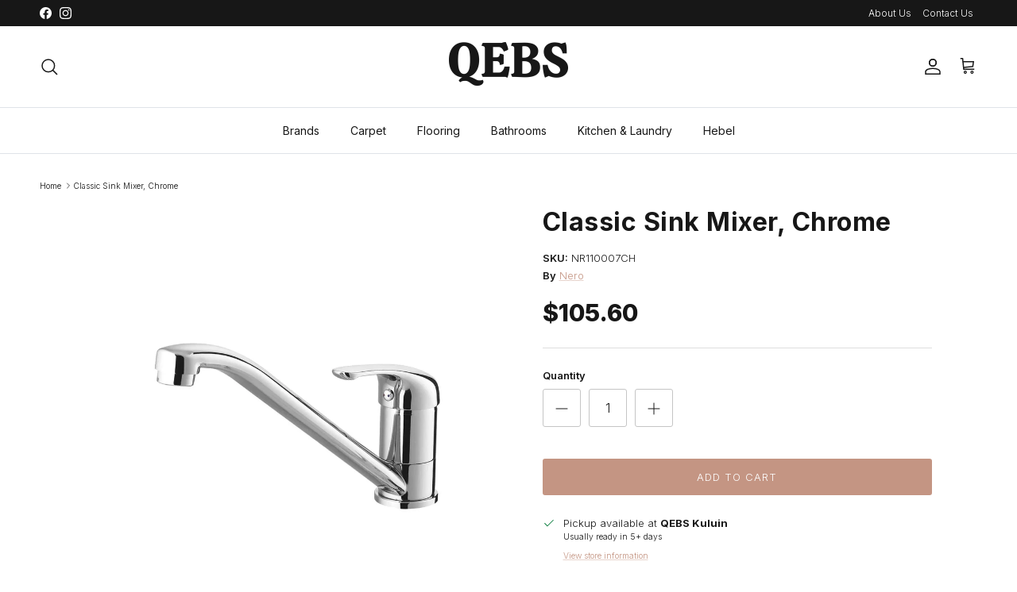

--- FILE ---
content_type: text/html; charset=utf-8
request_url: https://qebs.com.au/products/classic-sink-mixer-chrome
body_size: 33893
content:
<!doctype html>
<html class="no-js" lang="en" dir="ltr">
<head>
<!-- Start of Booster Apps Seo-0.1-->
<title>Classic Sink Mixer, Chrome | QEBS Builders Warehouse</title><meta name="description" content="Classic Sink Mixer, Chrome | Material: Brass WELS Rating: 7.5L/min, 4 STAR WELS Registration No: T06932" /><script type="application/ld+json">
  {
    "@context": "https://schema.org",
    "@type": "WebSite",
    "name": "QEBS Builders Warehouse",
    "url": "https://qebs.com.au",
    "potentialAction": {
      "@type": "SearchAction",
      "query-input": "required name=query",
      "target": "https://qebs.com.au/search?q={query}"
    }
  }
</script><script type="application/ld+json">
  {
    "@context": "https://schema.org",
    "@type": "Product",
    "name": "Classic Sink Mixer, Chrome",
    "brand": {"@type": "Brand","name": "Nero"},
    "sku": "NR110007CH",
    "mpn": "",
    "description": "Material: Brass WELS Rating: 7.5L\/min, 4 STAR WELS Registration No: T06932",
    "url": "https://qebs.com.au/products/classic-sink-mixer-chrome","image": "https://qebs.com.au/cdn/shop/products/1100-07-1_2000x.jpg?v=1753233279","itemCondition": "https://schema.org/NewCondition",
    "offers": [{
          "@type": "Offer","price": "105.60","priceCurrency": "AUD",
          "itemCondition": "https://schema.org/NewCondition",
          "url": "https://qebs.com.au/products/classic-sink-mixer-chrome?variant=42589162602663",
          "sku": "NR110007CH",
          "mpn": "",
          "availability" : "https://schema.org/InStock",
          "priceValidUntil": "2026-03-02","gtin14": ""}]}
</script>
<!-- end of Booster Apps SEO -->

<meta charset="utf-8">
<meta name="viewport" content="width=device-width,initial-scale=1">
<title>Classic Sink Mixer, Chrome &ndash; QEBS Builders Warehouse</title><link rel="canonical" href="https://qebs.com.au/products/classic-sink-mixer-chrome"><link rel="icon" href="//qebs.com.au/cdn/shop/files/Untitled_design_ff6fd414-2708-40f4-88a3-c939c0758eed.png?crop=center&height=48&v=1737599992&width=48" type="image/png">
  <link rel="apple-touch-icon" href="//qebs.com.au/cdn/shop/files/Untitled_design_ff6fd414-2708-40f4-88a3-c939c0758eed.png?crop=center&height=180&v=1737599992&width=180"><meta name="description" content="Material: Brass WELS Rating: 7.5L/min, 4 STAR WELS Registration No: T06932"><meta property="og:site_name" content="QEBS Builders Warehouse">
<meta property="og:url" content="https://qebs.com.au/products/classic-sink-mixer-chrome">
<meta property="og:title" content="Classic Sink Mixer, Chrome">
<meta property="og:type" content="product">
<meta property="og:description" content="Material: Brass WELS Rating: 7.5L/min, 4 STAR WELS Registration No: T06932"><meta property="og:image" content="http://qebs.com.au/cdn/shop/products/1100-07-1.jpg?crop=center&height=1200&v=1753233279&width=1200">
  <meta property="og:image:secure_url" content="https://qebs.com.au/cdn/shop/products/1100-07-1.jpg?crop=center&height=1200&v=1753233279&width=1200">
  <meta property="og:image:width" content="2000">
  <meta property="og:image:height" content="2000"><meta property="og:price:amount" content="105.60">
  <meta property="og:price:currency" content="AUD"><meta name="twitter:card" content="summary_large_image">
<meta name="twitter:title" content="Classic Sink Mixer, Chrome">
<meta name="twitter:description" content="Material: Brass WELS Rating: 7.5L/min, 4 STAR WELS Registration No: T06932">
<style>@font-face {
  font-family: Inter;
  font-weight: 300;
  font-style: normal;
  font-display: fallback;
  src: url("//qebs.com.au/cdn/fonts/inter/inter_n3.6faba940d2e90c9f1c2e0c5c2750b84af59fecc0.woff2") format("woff2"),
       url("//qebs.com.au/cdn/fonts/inter/inter_n3.413aa818ec2103383c4ac7c3744c464d04b4db49.woff") format("woff");
}
@font-face {
  font-family: Inter;
  font-weight: 400;
  font-style: normal;
  font-display: fallback;
  src: url("//qebs.com.au/cdn/fonts/inter/inter_n4.b2a3f24c19b4de56e8871f609e73ca7f6d2e2bb9.woff2") format("woff2"),
       url("//qebs.com.au/cdn/fonts/inter/inter_n4.af8052d517e0c9ffac7b814872cecc27ae1fa132.woff") format("woff");
}
@font-face {
  font-family: Inter;
  font-weight: 500;
  font-style: normal;
  font-display: fallback;
  src: url("//qebs.com.au/cdn/fonts/inter/inter_n5.d7101d5e168594dd06f56f290dd759fba5431d97.woff2") format("woff2"),
       url("//qebs.com.au/cdn/fonts/inter/inter_n5.5332a76bbd27da00474c136abb1ca3cbbf259068.woff") format("woff");
}
@font-face {
  font-family: Inter;
  font-weight: 300;
  font-style: italic;
  font-display: fallback;
  src: url("//qebs.com.au/cdn/fonts/inter/inter_i3.6d51b5c1aff0e6286c06ee460a22e95b7c89d160.woff2") format("woff2"),
       url("//qebs.com.au/cdn/fonts/inter/inter_i3.125e6a7560f210d08832797e294849204cda4973.woff") format("woff");
}
@font-face {
  font-family: Inter;
  font-weight: 400;
  font-style: italic;
  font-display: fallback;
  src: url("//qebs.com.au/cdn/fonts/inter/inter_i4.feae1981dda792ab80d117249d9c7e0f1017e5b3.woff2") format("woff2"),
       url("//qebs.com.au/cdn/fonts/inter/inter_i4.62773b7113d5e5f02c71486623cf828884c85c6e.woff") format("woff");
}
@font-face {
  font-family: Inter;
  font-weight: 800;
  font-style: normal;
  font-display: fallback;
  src: url("//qebs.com.au/cdn/fonts/inter/inter_n8.d15c916037fee1656886aab64725534609d62cc8.woff2") format("woff2"),
       url("//qebs.com.au/cdn/fonts/inter/inter_n8.c88637171fecf10ab2d88c89dbf06f41a1ae8be5.woff") format("woff");
}
@font-face {
  font-family: Inter;
  font-weight: 400;
  font-style: normal;
  font-display: fallback;
  src: url("//qebs.com.au/cdn/fonts/inter/inter_n4.b2a3f24c19b4de56e8871f609e73ca7f6d2e2bb9.woff2") format("woff2"),
       url("//qebs.com.au/cdn/fonts/inter/inter_n4.af8052d517e0c9ffac7b814872cecc27ae1fa132.woff") format("woff");
}
@font-face {
  font-family: Inter;
  font-weight: 400;
  font-style: normal;
  font-display: fallback;
  src: url("//qebs.com.au/cdn/fonts/inter/inter_n4.b2a3f24c19b4de56e8871f609e73ca7f6d2e2bb9.woff2") format("woff2"),
       url("//qebs.com.au/cdn/fonts/inter/inter_n4.af8052d517e0c9ffac7b814872cecc27ae1fa132.woff") format("woff");
}
@font-face {
  font-family: Inter;
  font-weight: 600;
  font-style: normal;
  font-display: fallback;
  src: url("//qebs.com.au/cdn/fonts/inter/inter_n6.771af0474a71b3797eb38f3487d6fb79d43b6877.woff2") format("woff2"),
       url("//qebs.com.au/cdn/fonts/inter/inter_n6.88c903d8f9e157d48b73b7777d0642925bcecde7.woff") format("woff");
}
:root {
  --page-container-width:          1400px;
  --reading-container-width:       720px;
  --divider-opacity:               0.14;
  --gutter-large:                  30px;
  --gutter-desktop:                20px;
  --gutter-mobile:                 16px;
  --section-padding:               50px;
  --larger-section-padding:        80px;
  --larger-section-padding-mobile: 60px;
  --largest-section-padding:       110px;
  --aos-animate-duration:          0.6s;

  --base-font-family:              Inter, sans-serif;
  --base-font-weight:              300;
  --base-font-style:               normal;
  --heading-font-family:           Inter, sans-serif;
  --heading-font-weight:           800;
  --heading-font-style:            normal;
  --logo-font-family:              Inter, sans-serif;
  --logo-font-weight:              400;
  --logo-font-style:               normal;
  --nav-font-family:               Inter, sans-serif;
  --nav-font-weight:               400;
  --nav-font-style:                normal;

  --base-text-size:13px;
  --base-line-height:              1.6;
  --input-text-size:16px;
  --smaller-text-size-1:10px;
  --smaller-text-size-2:14px;
  --smaller-text-size-3:10px;
  --smaller-text-size-4:9px;
  --larger-text-size:42px;
  --super-large-text-size:74px;
  --super-large-mobile-text-size:34px;
  --larger-mobile-text-size:34px;
  --logo-text-size:26px;--btn-letter-spacing: 0.08em;
    --btn-text-transform: uppercase;
    --button-text-size: 11px;
    --quickbuy-button-text-size: 11;
    --small-feature-link-font-size: 0.75em;
    --input-btn-padding-top:             1.2em;
    --input-btn-padding-bottom:          1.2em;--heading-text-transform:none;
  --nav-text-size:                      12px;
  --mobile-menu-font-weight:            600;

  --body-bg-color:                      255 255 255;
  --bg-color:                           255 255 255;
  --body-text-color:                    23 23 23;
  --text-color:                         23 23 23;

  --header-text-col:                    #171717;--header-text-hover-col:             var(--main-nav-link-hover-col);--header-bg-col:                     #ffffff;
  --heading-color:                     23 23 23;
  --body-heading-color:                23 23 23;
  --heading-divider-col:               #dfe3e8;

  --logo-col:                          #171717;
  --main-nav-bg:                       #ffffff;
  --main-nav-link-col:                 #171717;
  --main-nav-link-hover-col:           #c16452;
  --main-nav-link-featured-col:        #b61d0f;

  --link-color:                        196 149 131;
  --body-link-color:                   196 149 131;

  --btn-bg-color:                        196 149 131;
  --btn-bg-hover-color:                  23 23 23;
  --btn-border-color:                    196 149 131;
  --btn-border-hover-color:              23 23 23;
  --btn-text-color:                      255 255 255;
  --btn-text-hover-color:                255 255 255;--btn-alt-bg-color:                    196 149 131;
  --btn-alt-text-color:                  255 255 255;
  --btn-alt-border-color:                196 149 131;
  --btn-alt-border-hover-color:          196 149 131;--btn-ter-bg-color:                    235 235 235;
  --btn-ter-text-color:                  0 0 0;
  --btn-ter-bg-hover-color:              196 149 131;
  --btn-ter-text-hover-color:            255 255 255;--btn-border-radius: 3px;--color-scheme-default:                             #ffffff;
  --color-scheme-default-color:                       255 255 255;
  --color-scheme-default-text-color:                  23 23 23;
  --color-scheme-default-head-color:                  23 23 23;
  --color-scheme-default-link-color:                  196 149 131;
  --color-scheme-default-btn-text-color:              255 255 255;
  --color-scheme-default-btn-text-hover-color:        255 255 255;
  --color-scheme-default-btn-bg-color:                196 149 131;
  --color-scheme-default-btn-bg-hover-color:          23 23 23;
  --color-scheme-default-btn-border-color:            196 149 131;
  --color-scheme-default-btn-border-hover-color:      23 23 23;
  --color-scheme-default-btn-alt-text-color:          255 255 255;
  --color-scheme-default-btn-alt-bg-color:            196 149 131;
  --color-scheme-default-btn-alt-border-color:        196 149 131;
  --color-scheme-default-btn-alt-border-hover-color:  196 149 131;

  --color-scheme-1:                             #fcfaf3;
  --color-scheme-1-color:                       252 250 243;
  --color-scheme-1-text-color:                  23 23 23;
  --color-scheme-1-head-color:                  23 23 23;
  --color-scheme-1-link-color:                  196 149 131;
  --color-scheme-1-btn-text-color:              255 255 255;
  --color-scheme-1-btn-text-hover-color:        255 255 255;
  --color-scheme-1-btn-bg-color:                23 23 23;
  --color-scheme-1-btn-bg-hover-color:          23 23 23;
  --color-scheme-1-btn-border-color:            23 23 23;
  --color-scheme-1-btn-border-hover-color:      23 23 23;
  --color-scheme-1-btn-alt-text-color:          255 255 255;
  --color-scheme-1-btn-alt-bg-color:            193 100 82;
  --color-scheme-1-btn-alt-border-color:        255 255 255;
  --color-scheme-1-btn-alt-border-hover-color:  255 255 255;

  --color-scheme-2:                             #e3cca5;
  --color-scheme-2-color:                       227 204 165;
  --color-scheme-2-text-color:                  23 23 23;
  --color-scheme-2-head-color:                  23 23 23;
  --color-scheme-2-link-color:                  193 100 82;
  --color-scheme-2-btn-text-color:              23 23 23;
  --color-scheme-2-btn-text-hover-color:        23 23 23;
  --color-scheme-2-btn-bg-color:                255 255 255;
  --color-scheme-2-btn-bg-hover-color:          132 70 52;
  --color-scheme-2-btn-border-color:            255 255 255;
  --color-scheme-2-btn-border-hover-color:      132 70 52;
  --color-scheme-2-btn-alt-text-color:          255 255 255;
  --color-scheme-2-btn-alt-bg-color:            196 149 131;
  --color-scheme-2-btn-alt-border-color:        255 255 255;
  --color-scheme-2-btn-alt-border-hover-color:  255 255 255;

  /* Shop Pay payment terms */
  --payment-terms-background-color:    #ffffff;--quickbuy-bg: 255 255 255;--body-input-background-color:       rgb(var(--body-bg-color));
  --input-background-color:            rgb(var(--body-bg-color));
  --body-input-text-color:             var(--body-text-color);
  --input-text-color:                  var(--body-text-color);
  --body-input-border-color:           rgb(197, 197, 197);
  --input-border-color:                rgb(197, 197, 197);
  --input-border-color-hover:          rgb(127, 127, 127);
  --input-border-color-active:         rgb(23, 23, 23);

  --swatch-cross-svg:                  url("data:image/svg+xml,%3Csvg xmlns='http://www.w3.org/2000/svg' width='240' height='240' viewBox='0 0 24 24' fill='none' stroke='rgb(197, 197, 197)' stroke-width='0.09' preserveAspectRatio='none' %3E%3Cline x1='24' y1='0' x2='0' y2='24'%3E%3C/line%3E%3C/svg%3E");
  --swatch-cross-hover:                url("data:image/svg+xml,%3Csvg xmlns='http://www.w3.org/2000/svg' width='240' height='240' viewBox='0 0 24 24' fill='none' stroke='rgb(127, 127, 127)' stroke-width='0.09' preserveAspectRatio='none' %3E%3Cline x1='24' y1='0' x2='0' y2='24'%3E%3C/line%3E%3C/svg%3E");
  --swatch-cross-active:               url("data:image/svg+xml,%3Csvg xmlns='http://www.w3.org/2000/svg' width='240' height='240' viewBox='0 0 24 24' fill='none' stroke='rgb(23, 23, 23)' stroke-width='0.09' preserveAspectRatio='none' %3E%3Cline x1='24' y1='0' x2='0' y2='24'%3E%3C/line%3E%3C/svg%3E");

  --footer-divider-col:                #171717;
  --footer-text-col:                   255 255 255;
  --footer-heading-col:                255 255 255;
  --footer-bg:                         #171717;--product-label-overlay-justify: flex-start;--product-label-overlay-align: flex-start;--product-label-overlay-reduction-text:   #ffffff;
  --product-label-overlay-reduction-bg:     #c16452;
  --product-label-overlay-stock-text:       #ffffff;
  --product-label-overlay-stock-bg:         #09728c;
  --product-label-overlay-new-text:         #ffffff;
  --product-label-overlay-new-bg:           #171717;
  --product-label-overlay-meta-text:        #ffffff;
  --product-label-overlay-meta-bg:          #bd2585;
  --product-label-sale-text:                #c16452;
  --product-label-sold-text:                #171717;
  --product-label-preorder-text:            #3ea36a;

  --product-block-crop-align:               center;

  
  --product-block-price-align:              flex-start;
  --product-block-price-item-margin-start:  initial;
  --product-block-price-item-margin-end:    .5rem;
  

  --collection-block-image-position:   center center;

  --swatch-picker-image-size:          40px;
  --swatch-crop-align:                 center center;

  --image-overlay-text-color:          255 255 255;--image-overlay-bg:                  rgba(23, 23, 23, 0.12);
  --image-overlay-shadow-start:        rgb(0 0 0 / 0.16);
  --image-overlay-box-opacity:         0.88;.image-overlay--bg-box .text-overlay .text-overlay__text {
      --image-overlay-box-bg: 255 255 255;
      --heading-color: var(--body-heading-color);
      --text-color: var(--body-text-color);
      --link-color: var(--body-link-color);
    }--product-inventory-ok-box-color:            #f2faf0;
  --product-inventory-ok-text-color:           #108043;
  --product-inventory-ok-icon-box-fill-color:  #fff;
  --product-inventory-low-box-color:           #fcf1cd;
  --product-inventory-low-text-color:          #dd9a1a;
  --product-inventory-low-icon-box-fill-color: #fff;
  --product-inventory-low-text-color-channels: 16, 128, 67;
  --product-inventory-ok-text-color-channels:  221, 154, 26;

  --rating-star-color: 193 100 82;
}::selection {
    background: rgb(var(--body-heading-color));
    color: rgb(var(--body-bg-color));
  }
  ::-moz-selection {
    background: rgb(var(--body-heading-color));
    color: rgb(var(--body-bg-color));
  }.use-color-scheme--default {
  --product-label-sale-text:           #c16452;
  --product-label-sold-text:           #171717;
  --product-label-preorder-text:       #3ea36a;
  --input-background-color:            rgb(var(--body-bg-color));
  --input-text-color:                  var(--body-input-text-color);
  --input-border-color:                rgb(197, 197, 197);
  --input-border-color-hover:          rgb(127, 127, 127);
  --input-border-color-active:         rgb(23, 23, 23);
}</style>

  <link href="//qebs.com.au/cdn/shop/t/84/assets/main.css?v=23870847400471632401753244358" rel="stylesheet" type="text/css" media="all" />
<link rel="preload" as="font" href="//qebs.com.au/cdn/fonts/inter/inter_n3.6faba940d2e90c9f1c2e0c5c2750b84af59fecc0.woff2" type="font/woff2" crossorigin><link rel="preload" as="font" href="//qebs.com.au/cdn/fonts/inter/inter_n8.d15c916037fee1656886aab64725534609d62cc8.woff2" type="font/woff2" crossorigin><script>
    document.documentElement.className = document.documentElement.className.replace('no-js', 'js');

    window.theme = {
      info: {
        name: 'Symmetry',
        version: '7.3.0'
      },
      device: {
        hasTouch: window.matchMedia('(any-pointer: coarse)').matches,
        hasHover: window.matchMedia('(hover: hover)').matches
      },
      mediaQueries: {
        md: '(min-width: 768px)',
        productMediaCarouselBreak: '(min-width: 1041px)'
      },
      routes: {
        base: 'https://qebs.com.au',
        cart: '/cart',
        cartAdd: '/cart/add.js',
        cartUpdate: '/cart/update.js',
        predictiveSearch: '/search/suggest'
      },
      strings: {
        cartTermsConfirmation: "You must agree to the terms and conditions before continuing.",
        cartItemsQuantityError: "You can only add [QUANTITY] of this item to your cart.",
        generalSearchViewAll: "View all search results",
        noStock: "Sold out",
        noVariant: "Unavailable",
        productsProductChooseA: "Choose a",
        generalSearchPages: "Pages",
        generalSearchNoResultsWithoutTerms: "Sorry, we couldnʼt find any results",
        shippingCalculator: {
          singleRate: "There is one shipping rate for this destination:",
          multipleRates: "There are multiple shipping rates for this destination:",
          noRates: "We do not ship to this destination."
        }
      },
      settings: {
        moneyWithCurrencyFormat: "${{amount}} AUD",
        cartType: "page",
        afterAddToCart: "drawer",
        quickbuyStyle: "off",
        externalLinksNewTab: true,
        internalLinksSmoothScroll: true
      }
    }

    theme.inlineNavigationCheck = function() {
      var pageHeader = document.querySelector('.pageheader'),
          inlineNavContainer = pageHeader.querySelector('.logo-area__left__inner'),
          inlineNav = inlineNavContainer.querySelector('.navigation--left');
      if (inlineNav && getComputedStyle(inlineNav).display != 'none') {
        var inlineMenuCentered = document.querySelector('.pageheader--layout-inline-menu-center'),
            logoContainer = document.querySelector('.logo-area__middle__inner');
        if(inlineMenuCentered) {
          var rightWidth = document.querySelector('.logo-area__right__inner').clientWidth,
              middleWidth = logoContainer.clientWidth,
              logoArea = document.querySelector('.logo-area'),
              computedLogoAreaStyle = getComputedStyle(logoArea),
              logoAreaInnerWidth = logoArea.clientWidth - Math.ceil(parseFloat(computedLogoAreaStyle.paddingLeft)) - Math.ceil(parseFloat(computedLogoAreaStyle.paddingRight)),
              availableNavWidth = logoAreaInnerWidth - Math.max(rightWidth, middleWidth) * 2 - 40;
          inlineNavContainer.style.maxWidth = availableNavWidth + 'px';
        }

        var firstInlineNavLink = inlineNav.querySelector('.navigation__item:first-child'),
            lastInlineNavLink = inlineNav.querySelector('.navigation__item:last-child');
        if (lastInlineNavLink) {
          var inlineNavWidth = null;
          if(document.querySelector('html[dir=rtl]')) {
            inlineNavWidth = firstInlineNavLink.offsetLeft - lastInlineNavLink.offsetLeft + firstInlineNavLink.offsetWidth;
          } else {
            inlineNavWidth = lastInlineNavLink.offsetLeft - firstInlineNavLink.offsetLeft + lastInlineNavLink.offsetWidth;
          }
          if (inlineNavContainer.offsetWidth >= inlineNavWidth) {
            pageHeader.classList.add('pageheader--layout-inline-permitted');
            var tallLogo = logoContainer.clientHeight > lastInlineNavLink.clientHeight + 20;
            if (tallLogo) {
              inlineNav.classList.add('navigation--tight-underline');
            } else {
              inlineNav.classList.remove('navigation--tight-underline');
            }
          } else {
            pageHeader.classList.remove('pageheader--layout-inline-permitted');
          }
        }
      }
    };

    theme.setInitialHeaderHeightProperty = () => {
      const section = document.querySelector('.section-header');
      if (section) {
        document.documentElement.style.setProperty('--theme-header-height', Math.ceil(section.clientHeight) + 'px');
      }
    };
  </script>

  <script src="//qebs.com.au/cdn/shop/t/84/assets/main.js?v=71597228913418551581753237982" defer></script>
    <script src="//qebs.com.au/cdn/shop/t/84/assets/animate-on-scroll.js?v=15249566486942820451753237982" defer></script>
    <link href="//qebs.com.au/cdn/shop/t/84/assets/animate-on-scroll.css?v=116824741000487223811753237982" rel="stylesheet" type="text/css" media="all" />
  

  <script>window.performance && window.performance.mark && window.performance.mark('shopify.content_for_header.start');</script><meta name="facebook-domain-verification" content="6zk3lb6jlp3xpqovk8dbco1w7gpkpv">
<meta name="google-site-verification" content="iivXWArBSE1LivO2XL55P_lUTCy3Y3mEtrcUhTRklAo">
<meta id="shopify-digital-wallet" name="shopify-digital-wallet" content="/60753215655/digital_wallets/dialog">
<meta name="shopify-checkout-api-token" content="dc9f17f3703ecfcb625180fafd54d954">
<link rel="alternate" type="application/json+oembed" href="https://qebs.com.au/products/classic-sink-mixer-chrome.oembed">
<script async="async" src="/checkouts/internal/preloads.js?locale=en-AU"></script>
<link rel="preconnect" href="https://shop.app" crossorigin="anonymous">
<script async="async" src="https://shop.app/checkouts/internal/preloads.js?locale=en-AU&shop_id=60753215655" crossorigin="anonymous"></script>
<script id="apple-pay-shop-capabilities" type="application/json">{"shopId":60753215655,"countryCode":"AU","currencyCode":"AUD","merchantCapabilities":["supports3DS"],"merchantId":"gid:\/\/shopify\/Shop\/60753215655","merchantName":"QEBS Builders Warehouse","requiredBillingContactFields":["postalAddress","email","phone"],"requiredShippingContactFields":["postalAddress","email","phone"],"shippingType":"shipping","supportedNetworks":["visa","masterCard"],"total":{"type":"pending","label":"QEBS Builders Warehouse","amount":"1.00"},"shopifyPaymentsEnabled":true,"supportsSubscriptions":true}</script>
<script id="shopify-features" type="application/json">{"accessToken":"dc9f17f3703ecfcb625180fafd54d954","betas":["rich-media-storefront-analytics"],"domain":"qebs.com.au","predictiveSearch":true,"shopId":60753215655,"locale":"en"}</script>
<script>var Shopify = Shopify || {};
Shopify.shop = "qebs.myshopify.com";
Shopify.locale = "en";
Shopify.currency = {"active":"AUD","rate":"1.0"};
Shopify.country = "AU";
Shopify.theme = {"name":"Symmetry v1 - Postcode Validation Test","id":146388910247,"schema_name":"Symmetry","schema_version":"7.3.0","theme_store_id":568,"role":"main"};
Shopify.theme.handle = "null";
Shopify.theme.style = {"id":null,"handle":null};
Shopify.cdnHost = "qebs.com.au/cdn";
Shopify.routes = Shopify.routes || {};
Shopify.routes.root = "/";</script>
<script type="module">!function(o){(o.Shopify=o.Shopify||{}).modules=!0}(window);</script>
<script>!function(o){function n(){var o=[];function n(){o.push(Array.prototype.slice.apply(arguments))}return n.q=o,n}var t=o.Shopify=o.Shopify||{};t.loadFeatures=n(),t.autoloadFeatures=n()}(window);</script>
<script>
  window.ShopifyPay = window.ShopifyPay || {};
  window.ShopifyPay.apiHost = "shop.app\/pay";
  window.ShopifyPay.redirectState = null;
</script>
<script id="shop-js-analytics" type="application/json">{"pageType":"product"}</script>
<script defer="defer" async type="module" src="//qebs.com.au/cdn/shopifycloud/shop-js/modules/v2/client.init-shop-cart-sync_BN7fPSNr.en.esm.js"></script>
<script defer="defer" async type="module" src="//qebs.com.au/cdn/shopifycloud/shop-js/modules/v2/chunk.common_Cbph3Kss.esm.js"></script>
<script defer="defer" async type="module" src="//qebs.com.au/cdn/shopifycloud/shop-js/modules/v2/chunk.modal_DKumMAJ1.esm.js"></script>
<script type="module">
  await import("//qebs.com.au/cdn/shopifycloud/shop-js/modules/v2/client.init-shop-cart-sync_BN7fPSNr.en.esm.js");
await import("//qebs.com.au/cdn/shopifycloud/shop-js/modules/v2/chunk.common_Cbph3Kss.esm.js");
await import("//qebs.com.au/cdn/shopifycloud/shop-js/modules/v2/chunk.modal_DKumMAJ1.esm.js");

  window.Shopify.SignInWithShop?.initShopCartSync?.({"fedCMEnabled":true,"windoidEnabled":true});

</script>
<script>
  window.Shopify = window.Shopify || {};
  if (!window.Shopify.featureAssets) window.Shopify.featureAssets = {};
  window.Shopify.featureAssets['shop-js'] = {"shop-cart-sync":["modules/v2/client.shop-cart-sync_CJVUk8Jm.en.esm.js","modules/v2/chunk.common_Cbph3Kss.esm.js","modules/v2/chunk.modal_DKumMAJ1.esm.js"],"init-fed-cm":["modules/v2/client.init-fed-cm_7Fvt41F4.en.esm.js","modules/v2/chunk.common_Cbph3Kss.esm.js","modules/v2/chunk.modal_DKumMAJ1.esm.js"],"init-shop-email-lookup-coordinator":["modules/v2/client.init-shop-email-lookup-coordinator_Cc088_bR.en.esm.js","modules/v2/chunk.common_Cbph3Kss.esm.js","modules/v2/chunk.modal_DKumMAJ1.esm.js"],"init-windoid":["modules/v2/client.init-windoid_hPopwJRj.en.esm.js","modules/v2/chunk.common_Cbph3Kss.esm.js","modules/v2/chunk.modal_DKumMAJ1.esm.js"],"shop-button":["modules/v2/client.shop-button_B0jaPSNF.en.esm.js","modules/v2/chunk.common_Cbph3Kss.esm.js","modules/v2/chunk.modal_DKumMAJ1.esm.js"],"shop-cash-offers":["modules/v2/client.shop-cash-offers_DPIskqss.en.esm.js","modules/v2/chunk.common_Cbph3Kss.esm.js","modules/v2/chunk.modal_DKumMAJ1.esm.js"],"shop-toast-manager":["modules/v2/client.shop-toast-manager_CK7RT69O.en.esm.js","modules/v2/chunk.common_Cbph3Kss.esm.js","modules/v2/chunk.modal_DKumMAJ1.esm.js"],"init-shop-cart-sync":["modules/v2/client.init-shop-cart-sync_BN7fPSNr.en.esm.js","modules/v2/chunk.common_Cbph3Kss.esm.js","modules/v2/chunk.modal_DKumMAJ1.esm.js"],"init-customer-accounts-sign-up":["modules/v2/client.init-customer-accounts-sign-up_CfPf4CXf.en.esm.js","modules/v2/client.shop-login-button_DeIztwXF.en.esm.js","modules/v2/chunk.common_Cbph3Kss.esm.js","modules/v2/chunk.modal_DKumMAJ1.esm.js"],"pay-button":["modules/v2/client.pay-button_CgIwFSYN.en.esm.js","modules/v2/chunk.common_Cbph3Kss.esm.js","modules/v2/chunk.modal_DKumMAJ1.esm.js"],"init-customer-accounts":["modules/v2/client.init-customer-accounts_DQ3x16JI.en.esm.js","modules/v2/client.shop-login-button_DeIztwXF.en.esm.js","modules/v2/chunk.common_Cbph3Kss.esm.js","modules/v2/chunk.modal_DKumMAJ1.esm.js"],"avatar":["modules/v2/client.avatar_BTnouDA3.en.esm.js"],"init-shop-for-new-customer-accounts":["modules/v2/client.init-shop-for-new-customer-accounts_CsZy_esa.en.esm.js","modules/v2/client.shop-login-button_DeIztwXF.en.esm.js","modules/v2/chunk.common_Cbph3Kss.esm.js","modules/v2/chunk.modal_DKumMAJ1.esm.js"],"shop-follow-button":["modules/v2/client.shop-follow-button_BRMJjgGd.en.esm.js","modules/v2/chunk.common_Cbph3Kss.esm.js","modules/v2/chunk.modal_DKumMAJ1.esm.js"],"checkout-modal":["modules/v2/client.checkout-modal_B9Drz_yf.en.esm.js","modules/v2/chunk.common_Cbph3Kss.esm.js","modules/v2/chunk.modal_DKumMAJ1.esm.js"],"shop-login-button":["modules/v2/client.shop-login-button_DeIztwXF.en.esm.js","modules/v2/chunk.common_Cbph3Kss.esm.js","modules/v2/chunk.modal_DKumMAJ1.esm.js"],"lead-capture":["modules/v2/client.lead-capture_DXYzFM3R.en.esm.js","modules/v2/chunk.common_Cbph3Kss.esm.js","modules/v2/chunk.modal_DKumMAJ1.esm.js"],"shop-login":["modules/v2/client.shop-login_CA5pJqmO.en.esm.js","modules/v2/chunk.common_Cbph3Kss.esm.js","modules/v2/chunk.modal_DKumMAJ1.esm.js"],"payment-terms":["modules/v2/client.payment-terms_BxzfvcZJ.en.esm.js","modules/v2/chunk.common_Cbph3Kss.esm.js","modules/v2/chunk.modal_DKumMAJ1.esm.js"]};
</script>
<script>(function() {
  var isLoaded = false;
  function asyncLoad() {
    if (isLoaded) return;
    isLoaded = true;
    var urls = ["https:\/\/cis-shop.bigpost.com.au\/js\/shopify_widget.js?shop=qebs.myshopify.com","\/\/cdn.shopify.com\/proxy\/0df4f4f597865ff7c3922904d0bade1dc70de497f1abc3dd69b3522a33b079f6\/quotify.dev\/js\/widget.js?shop=qebs.myshopify.com\u0026sp-cache-control=cHVibGljLCBtYXgtYWdlPTkwMA"];
    for (var i = 0; i < urls.length; i++) {
      var s = document.createElement('script');
      s.type = 'text/javascript';
      s.async = true;
      s.src = urls[i];
      var x = document.getElementsByTagName('script')[0];
      x.parentNode.insertBefore(s, x);
    }
  };
  if(window.attachEvent) {
    window.attachEvent('onload', asyncLoad);
  } else {
    window.addEventListener('load', asyncLoad, false);
  }
})();</script>
<script id="__st">var __st={"a":60753215655,"offset":36000,"reqid":"18980803-9e73-4f64-8796-000a268e008f-1769793358","pageurl":"qebs.com.au\/products\/classic-sink-mixer-chrome","u":"13da3a0ce466","p":"product","rtyp":"product","rid":7387943469223};</script>
<script>window.ShopifyPaypalV4VisibilityTracking = true;</script>
<script id="captcha-bootstrap">!function(){'use strict';const t='contact',e='account',n='new_comment',o=[[t,t],['blogs',n],['comments',n],[t,'customer']],c=[[e,'customer_login'],[e,'guest_login'],[e,'recover_customer_password'],[e,'create_customer']],r=t=>t.map((([t,e])=>`form[action*='/${t}']:not([data-nocaptcha='true']) input[name='form_type'][value='${e}']`)).join(','),a=t=>()=>t?[...document.querySelectorAll(t)].map((t=>t.form)):[];function s(){const t=[...o],e=r(t);return a(e)}const i='password',u='form_key',d=['recaptcha-v3-token','g-recaptcha-response','h-captcha-response',i],f=()=>{try{return window.sessionStorage}catch{return}},m='__shopify_v',_=t=>t.elements[u];function p(t,e,n=!1){try{const o=window.sessionStorage,c=JSON.parse(o.getItem(e)),{data:r}=function(t){const{data:e,action:n}=t;return t[m]||n?{data:e,action:n}:{data:t,action:n}}(c);for(const[e,n]of Object.entries(r))t.elements[e]&&(t.elements[e].value=n);n&&o.removeItem(e)}catch(o){console.error('form repopulation failed',{error:o})}}const l='form_type',E='cptcha';function T(t){t.dataset[E]=!0}const w=window,h=w.document,L='Shopify',v='ce_forms',y='captcha';let A=!1;((t,e)=>{const n=(g='f06e6c50-85a8-45c8-87d0-21a2b65856fe',I='https://cdn.shopify.com/shopifycloud/storefront-forms-hcaptcha/ce_storefront_forms_captcha_hcaptcha.v1.5.2.iife.js',D={infoText:'Protected by hCaptcha',privacyText:'Privacy',termsText:'Terms'},(t,e,n)=>{const o=w[L][v],c=o.bindForm;if(c)return c(t,g,e,D).then(n);var r;o.q.push([[t,g,e,D],n]),r=I,A||(h.body.append(Object.assign(h.createElement('script'),{id:'captcha-provider',async:!0,src:r})),A=!0)});var g,I,D;w[L]=w[L]||{},w[L][v]=w[L][v]||{},w[L][v].q=[],w[L][y]=w[L][y]||{},w[L][y].protect=function(t,e){n(t,void 0,e),T(t)},Object.freeze(w[L][y]),function(t,e,n,w,h,L){const[v,y,A,g]=function(t,e,n){const i=e?o:[],u=t?c:[],d=[...i,...u],f=r(d),m=r(i),_=r(d.filter((([t,e])=>n.includes(e))));return[a(f),a(m),a(_),s()]}(w,h,L),I=t=>{const e=t.target;return e instanceof HTMLFormElement?e:e&&e.form},D=t=>v().includes(t);t.addEventListener('submit',(t=>{const e=I(t);if(!e)return;const n=D(e)&&!e.dataset.hcaptchaBound&&!e.dataset.recaptchaBound,o=_(e),c=g().includes(e)&&(!o||!o.value);(n||c)&&t.preventDefault(),c&&!n&&(function(t){try{if(!f())return;!function(t){const e=f();if(!e)return;const n=_(t);if(!n)return;const o=n.value;o&&e.removeItem(o)}(t);const e=Array.from(Array(32),(()=>Math.random().toString(36)[2])).join('');!function(t,e){_(t)||t.append(Object.assign(document.createElement('input'),{type:'hidden',name:u})),t.elements[u].value=e}(t,e),function(t,e){const n=f();if(!n)return;const o=[...t.querySelectorAll(`input[type='${i}']`)].map((({name:t})=>t)),c=[...d,...o],r={};for(const[a,s]of new FormData(t).entries())c.includes(a)||(r[a]=s);n.setItem(e,JSON.stringify({[m]:1,action:t.action,data:r}))}(t,e)}catch(e){console.error('failed to persist form',e)}}(e),e.submit())}));const S=(t,e)=>{t&&!t.dataset[E]&&(n(t,e.some((e=>e===t))),T(t))};for(const o of['focusin','change'])t.addEventListener(o,(t=>{const e=I(t);D(e)&&S(e,y())}));const B=e.get('form_key'),M=e.get(l),P=B&&M;t.addEventListener('DOMContentLoaded',(()=>{const t=y();if(P)for(const e of t)e.elements[l].value===M&&p(e,B);[...new Set([...A(),...v().filter((t=>'true'===t.dataset.shopifyCaptcha))])].forEach((e=>S(e,t)))}))}(h,new URLSearchParams(w.location.search),n,t,e,['guest_login'])})(!0,!0)}();</script>
<script integrity="sha256-4kQ18oKyAcykRKYeNunJcIwy7WH5gtpwJnB7kiuLZ1E=" data-source-attribution="shopify.loadfeatures" defer="defer" src="//qebs.com.au/cdn/shopifycloud/storefront/assets/storefront/load_feature-a0a9edcb.js" crossorigin="anonymous"></script>
<script crossorigin="anonymous" defer="defer" src="//qebs.com.au/cdn/shopifycloud/storefront/assets/shopify_pay/storefront-65b4c6d7.js?v=20250812"></script>
<script data-source-attribution="shopify.dynamic_checkout.dynamic.init">var Shopify=Shopify||{};Shopify.PaymentButton=Shopify.PaymentButton||{isStorefrontPortableWallets:!0,init:function(){window.Shopify.PaymentButton.init=function(){};var t=document.createElement("script");t.src="https://qebs.com.au/cdn/shopifycloud/portable-wallets/latest/portable-wallets.en.js",t.type="module",document.head.appendChild(t)}};
</script>
<script data-source-attribution="shopify.dynamic_checkout.buyer_consent">
  function portableWalletsHideBuyerConsent(e){var t=document.getElementById("shopify-buyer-consent"),n=document.getElementById("shopify-subscription-policy-button");t&&n&&(t.classList.add("hidden"),t.setAttribute("aria-hidden","true"),n.removeEventListener("click",e))}function portableWalletsShowBuyerConsent(e){var t=document.getElementById("shopify-buyer-consent"),n=document.getElementById("shopify-subscription-policy-button");t&&n&&(t.classList.remove("hidden"),t.removeAttribute("aria-hidden"),n.addEventListener("click",e))}window.Shopify?.PaymentButton&&(window.Shopify.PaymentButton.hideBuyerConsent=portableWalletsHideBuyerConsent,window.Shopify.PaymentButton.showBuyerConsent=portableWalletsShowBuyerConsent);
</script>
<script data-source-attribution="shopify.dynamic_checkout.cart.bootstrap">document.addEventListener("DOMContentLoaded",(function(){function t(){return document.querySelector("shopify-accelerated-checkout-cart, shopify-accelerated-checkout")}if(t())Shopify.PaymentButton.init();else{new MutationObserver((function(e,n){t()&&(Shopify.PaymentButton.init(),n.disconnect())})).observe(document.body,{childList:!0,subtree:!0})}}));
</script>
<link id="shopify-accelerated-checkout-styles" rel="stylesheet" media="screen" href="https://qebs.com.au/cdn/shopifycloud/portable-wallets/latest/accelerated-checkout-backwards-compat.css" crossorigin="anonymous">
<style id="shopify-accelerated-checkout-cart">
        #shopify-buyer-consent {
  margin-top: 1em;
  display: inline-block;
  width: 100%;
}

#shopify-buyer-consent.hidden {
  display: none;
}

#shopify-subscription-policy-button {
  background: none;
  border: none;
  padding: 0;
  text-decoration: underline;
  font-size: inherit;
  cursor: pointer;
}

#shopify-subscription-policy-button::before {
  box-shadow: none;
}

      </style>
<script id="sections-script" data-sections="related-products" defer="defer" src="//qebs.com.au/cdn/shop/t/84/compiled_assets/scripts.js?v=7335"></script>
<script>window.performance && window.performance.mark && window.performance.mark('shopify.content_for_header.end');</script>
<!-- CC Custom Head Start --><!-- CC Custom Head End --><!-- Google tag (gtag.js) -->
<script async src="https://www.googletagmanager.com/gtag/js?id=AW-16841166065">
</script>
<script>
  window.dataLayer = window.dataLayer || [];
  function gtag(){dataLayer.push(arguments);}
  gtag('js', new Date());

  gtag('config', 'AW-16841166065');
</script><!-- BEGIN app block: shopify://apps/fontify/blocks/app-embed/334490e2-2153-4a2e-a452-e90bdeffa3cc --><link rel="preconnect" href="https://cdn.nitroapps.co" crossorigin=""><!-- shop nitro_fontify metafields --><link rel="preconnect" href="https://fonts.googleapis.com">
                     
            <link rel="stylesheet" href="https://fonts.googleapis.com/css2?family=Inter:ital,wght@0,100;0,200;0,300;0,400;0,500;0,600;0,700;0,800;0,900;1,100;1,200;1,300;1,400;1,500;1,600;1,700;1,800;1,900&display=swap" />
            <link rel="prefetch" href="https://fonts.googleapis.com/css2?family=Inter:ital,wght@0,100;0,200;0,300;0,400;0,500;0,600;0,700;0,800;0,900;1,100;1,200;1,300;1,400;1,500;1,600;1,700;1,800;1,900&display=swap" as="style" />
                     
    <style type="text/css" id="nitro-fontify" >
				 
		 
					h2,h3,h4,h5,h1,a.navmenu-item-text.navmenu-link-parent{
				font-family: 'Inter' !important;
				letter-spacing: 0.5px;
			}
		 
	</style>
<script>
    console.log(null);
    console.log(null);
  </script><script
  type="text/javascript"
  id="fontify-scripts"
>
  
  (function () {
    // Prevent duplicate execution
    if (window.fontifyScriptInitialized) {
      return;
    }
    window.fontifyScriptInitialized = true;

    if (window.opener) {
      // Remove existing listener if any before adding new one
      if (window.fontifyMessageListener) {
        window.removeEventListener('message', window.fontifyMessageListener, false);
      }

      function watchClosedWindow() {
        let itv = setInterval(function () {
          if (!window.opener || window.opener.closed) {
            clearInterval(itv);
            window.close();
          }
        }, 1000);
      }

      // Helper function to inject scripts and links from vite-tag content
      function injectScript(encodedContent) {
        

        // Decode HTML entities
        const tempTextarea = document.createElement('textarea');
        tempTextarea.innerHTML = encodedContent;
        const viteContent = tempTextarea.value;

        // Parse HTML content
        const tempDiv = document.createElement('div');
        tempDiv.innerHTML = viteContent;

        // Track duplicates within tempDiv only
        const scriptIds = new Set();
        const scriptSrcs = new Set();
        const linkKeys = new Set();

        // Helper to clone element attributes
        function cloneAttributes(source, target) {
          Array.from(source.attributes).forEach(function(attr) {
            if (attr.name === 'crossorigin') {
              target.crossOrigin = attr.value;
            } else {
              target.setAttribute(attr.name, attr.value);
            }
          });
          if (source.textContent) {
            target.textContent = source.textContent;
          }
        }

        // Inject scripts (filter duplicates within tempDiv)
        tempDiv.querySelectorAll('script').forEach(function(script) {
          const scriptId = script.getAttribute('id');
          const scriptSrc = script.getAttribute('src');

          // Skip if duplicate in tempDiv
          if ((scriptId && scriptIds.has(scriptId)) || (scriptSrc && scriptSrcs.has(scriptSrc))) {
            return;
          }

          // Track script
          if (scriptId) scriptIds.add(scriptId);
          if (scriptSrc) scriptSrcs.add(scriptSrc);

          // Clone and inject
          const newScript = document.createElement('script');
          cloneAttributes(script, newScript);

          document.head.appendChild(newScript);
        });

        // Inject links (filter duplicates within tempDiv)
        tempDiv.querySelectorAll('link').forEach(function(link) {
          const linkHref = link.getAttribute('href');
          const linkRel = link.getAttribute('rel') || '';
          const key = linkHref + '|' + linkRel;

          // Skip if duplicate in tempDiv
          if (linkHref && linkKeys.has(key)) {
            return;
          }

          // Track link
          if (linkHref) linkKeys.add(key);

          // Clone and inject
          const newLink = document.createElement('link');
          cloneAttributes(link, newLink);
          document.head.appendChild(newLink);
        });
      }

      // Function to apply preview font data


      function receiveMessage(event) {
        watchClosedWindow();
        if (event.data.action == 'fontify_ready') {
          console.log('fontify_ready');
          injectScript(`&lt;!-- BEGIN app snippet: vite-tag --&gt;


  &lt;script src=&quot;https://cdn.shopify.com/extensions/019bafe3-77e1-7e6a-87b2-cbeff3e5cd6f/fontify-polaris-11/assets/main-B3V8Mu2P.js&quot; type=&quot;module&quot; crossorigin=&quot;anonymous&quot;&gt;&lt;/script&gt;

&lt;!-- END app snippet --&gt;
  &lt;!-- BEGIN app snippet: vite-tag --&gt;


  &lt;link href=&quot;//cdn.shopify.com/extensions/019bafe3-77e1-7e6a-87b2-cbeff3e5cd6f/fontify-polaris-11/assets/main-GVRB1u2d.css&quot; rel=&quot;stylesheet&quot; type=&quot;text/css&quot; media=&quot;all&quot; /&gt;

&lt;!-- END app snippet --&gt;
`);

        } else if (event.data.action == 'font_audit_ready') {
          injectScript(`&lt;!-- BEGIN app snippet: vite-tag --&gt;


  &lt;script src=&quot;https://cdn.shopify.com/extensions/019bafe3-77e1-7e6a-87b2-cbeff3e5cd6f/fontify-polaris-11/assets/audit-DDeWPAiq.js&quot; type=&quot;module&quot; crossorigin=&quot;anonymous&quot;&gt;&lt;/script&gt;

&lt;!-- END app snippet --&gt;
  &lt;!-- BEGIN app snippet: vite-tag --&gt;


  &lt;link href=&quot;//cdn.shopify.com/extensions/019bafe3-77e1-7e6a-87b2-cbeff3e5cd6f/fontify-polaris-11/assets/audit-CNr6hPle.css&quot; rel=&quot;stylesheet&quot; type=&quot;text/css&quot; media=&quot;all&quot; /&gt;

&lt;!-- END app snippet --&gt;
`);

        } else if (event.data.action == 'preview_font_data') {
          const fontData = event?.data || null;
          window.fontifyPreviewData = fontData;
          injectScript(`&lt;!-- BEGIN app snippet: vite-tag --&gt;


  &lt;script src=&quot;https://cdn.shopify.com/extensions/019bafe3-77e1-7e6a-87b2-cbeff3e5cd6f/fontify-polaris-11/assets/preview-CH6oXAfY.js&quot; type=&quot;module&quot; crossorigin=&quot;anonymous&quot;&gt;&lt;/script&gt;

&lt;!-- END app snippet --&gt;
`);
        }
      }

      // Store reference to listener for cleanup
      window.fontifyMessageListener = receiveMessage;
      window.addEventListener('message', receiveMessage, false);

      // Send init message when window is opened from opener
      if (window.opener) {
        window.opener.postMessage({ action: `${window.name}_init`, data: JSON.parse(JSON.stringify({})) }, '*');
      }
    }
  })();
</script>


<!-- END app block --><link href="https://monorail-edge.shopifysvc.com" rel="dns-prefetch">
<script>(function(){if ("sendBeacon" in navigator && "performance" in window) {try {var session_token_from_headers = performance.getEntriesByType('navigation')[0].serverTiming.find(x => x.name == '_s').description;} catch {var session_token_from_headers = undefined;}var session_cookie_matches = document.cookie.match(/_shopify_s=([^;]*)/);var session_token_from_cookie = session_cookie_matches && session_cookie_matches.length === 2 ? session_cookie_matches[1] : "";var session_token = session_token_from_headers || session_token_from_cookie || "";function handle_abandonment_event(e) {var entries = performance.getEntries().filter(function(entry) {return /monorail-edge.shopifysvc.com/.test(entry.name);});if (!window.abandonment_tracked && entries.length === 0) {window.abandonment_tracked = true;var currentMs = Date.now();var navigation_start = performance.timing.navigationStart;var payload = {shop_id: 60753215655,url: window.location.href,navigation_start,duration: currentMs - navigation_start,session_token,page_type: "product"};window.navigator.sendBeacon("https://monorail-edge.shopifysvc.com/v1/produce", JSON.stringify({schema_id: "online_store_buyer_site_abandonment/1.1",payload: payload,metadata: {event_created_at_ms: currentMs,event_sent_at_ms: currentMs}}));}}window.addEventListener('pagehide', handle_abandonment_event);}}());</script>
<script id="web-pixels-manager-setup">(function e(e,d,r,n,o){if(void 0===o&&(o={}),!Boolean(null===(a=null===(i=window.Shopify)||void 0===i?void 0:i.analytics)||void 0===a?void 0:a.replayQueue)){var i,a;window.Shopify=window.Shopify||{};var t=window.Shopify;t.analytics=t.analytics||{};var s=t.analytics;s.replayQueue=[],s.publish=function(e,d,r){return s.replayQueue.push([e,d,r]),!0};try{self.performance.mark("wpm:start")}catch(e){}var l=function(){var e={modern:/Edge?\/(1{2}[4-9]|1[2-9]\d|[2-9]\d{2}|\d{4,})\.\d+(\.\d+|)|Firefox\/(1{2}[4-9]|1[2-9]\d|[2-9]\d{2}|\d{4,})\.\d+(\.\d+|)|Chrom(ium|e)\/(9{2}|\d{3,})\.\d+(\.\d+|)|(Maci|X1{2}).+ Version\/(15\.\d+|(1[6-9]|[2-9]\d|\d{3,})\.\d+)([,.]\d+|)( \(\w+\)|)( Mobile\/\w+|) Safari\/|Chrome.+OPR\/(9{2}|\d{3,})\.\d+\.\d+|(CPU[ +]OS|iPhone[ +]OS|CPU[ +]iPhone|CPU IPhone OS|CPU iPad OS)[ +]+(15[._]\d+|(1[6-9]|[2-9]\d|\d{3,})[._]\d+)([._]\d+|)|Android:?[ /-](13[3-9]|1[4-9]\d|[2-9]\d{2}|\d{4,})(\.\d+|)(\.\d+|)|Android.+Firefox\/(13[5-9]|1[4-9]\d|[2-9]\d{2}|\d{4,})\.\d+(\.\d+|)|Android.+Chrom(ium|e)\/(13[3-9]|1[4-9]\d|[2-9]\d{2}|\d{4,})\.\d+(\.\d+|)|SamsungBrowser\/([2-9]\d|\d{3,})\.\d+/,legacy:/Edge?\/(1[6-9]|[2-9]\d|\d{3,})\.\d+(\.\d+|)|Firefox\/(5[4-9]|[6-9]\d|\d{3,})\.\d+(\.\d+|)|Chrom(ium|e)\/(5[1-9]|[6-9]\d|\d{3,})\.\d+(\.\d+|)([\d.]+$|.*Safari\/(?![\d.]+ Edge\/[\d.]+$))|(Maci|X1{2}).+ Version\/(10\.\d+|(1[1-9]|[2-9]\d|\d{3,})\.\d+)([,.]\d+|)( \(\w+\)|)( Mobile\/\w+|) Safari\/|Chrome.+OPR\/(3[89]|[4-9]\d|\d{3,})\.\d+\.\d+|(CPU[ +]OS|iPhone[ +]OS|CPU[ +]iPhone|CPU IPhone OS|CPU iPad OS)[ +]+(10[._]\d+|(1[1-9]|[2-9]\d|\d{3,})[._]\d+)([._]\d+|)|Android:?[ /-](13[3-9]|1[4-9]\d|[2-9]\d{2}|\d{4,})(\.\d+|)(\.\d+|)|Mobile Safari.+OPR\/([89]\d|\d{3,})\.\d+\.\d+|Android.+Firefox\/(13[5-9]|1[4-9]\d|[2-9]\d{2}|\d{4,})\.\d+(\.\d+|)|Android.+Chrom(ium|e)\/(13[3-9]|1[4-9]\d|[2-9]\d{2}|\d{4,})\.\d+(\.\d+|)|Android.+(UC? ?Browser|UCWEB|U3)[ /]?(15\.([5-9]|\d{2,})|(1[6-9]|[2-9]\d|\d{3,})\.\d+)\.\d+|SamsungBrowser\/(5\.\d+|([6-9]|\d{2,})\.\d+)|Android.+MQ{2}Browser\/(14(\.(9|\d{2,})|)|(1[5-9]|[2-9]\d|\d{3,})(\.\d+|))(\.\d+|)|K[Aa][Ii]OS\/(3\.\d+|([4-9]|\d{2,})\.\d+)(\.\d+|)/},d=e.modern,r=e.legacy,n=navigator.userAgent;return n.match(d)?"modern":n.match(r)?"legacy":"unknown"}(),u="modern"===l?"modern":"legacy",c=(null!=n?n:{modern:"",legacy:""})[u],f=function(e){return[e.baseUrl,"/wpm","/b",e.hashVersion,"modern"===e.buildTarget?"m":"l",".js"].join("")}({baseUrl:d,hashVersion:r,buildTarget:u}),m=function(e){var d=e.version,r=e.bundleTarget,n=e.surface,o=e.pageUrl,i=e.monorailEndpoint;return{emit:function(e){var a=e.status,t=e.errorMsg,s=(new Date).getTime(),l=JSON.stringify({metadata:{event_sent_at_ms:s},events:[{schema_id:"web_pixels_manager_load/3.1",payload:{version:d,bundle_target:r,page_url:o,status:a,surface:n,error_msg:t},metadata:{event_created_at_ms:s}}]});if(!i)return console&&console.warn&&console.warn("[Web Pixels Manager] No Monorail endpoint provided, skipping logging."),!1;try{return self.navigator.sendBeacon.bind(self.navigator)(i,l)}catch(e){}var u=new XMLHttpRequest;try{return u.open("POST",i,!0),u.setRequestHeader("Content-Type","text/plain"),u.send(l),!0}catch(e){return console&&console.warn&&console.warn("[Web Pixels Manager] Got an unhandled error while logging to Monorail."),!1}}}}({version:r,bundleTarget:l,surface:e.surface,pageUrl:self.location.href,monorailEndpoint:e.monorailEndpoint});try{o.browserTarget=l,function(e){var d=e.src,r=e.async,n=void 0===r||r,o=e.onload,i=e.onerror,a=e.sri,t=e.scriptDataAttributes,s=void 0===t?{}:t,l=document.createElement("script"),u=document.querySelector("head"),c=document.querySelector("body");if(l.async=n,l.src=d,a&&(l.integrity=a,l.crossOrigin="anonymous"),s)for(var f in s)if(Object.prototype.hasOwnProperty.call(s,f))try{l.dataset[f]=s[f]}catch(e){}if(o&&l.addEventListener("load",o),i&&l.addEventListener("error",i),u)u.appendChild(l);else{if(!c)throw new Error("Did not find a head or body element to append the script");c.appendChild(l)}}({src:f,async:!0,onload:function(){if(!function(){var e,d;return Boolean(null===(d=null===(e=window.Shopify)||void 0===e?void 0:e.analytics)||void 0===d?void 0:d.initialized)}()){var d=window.webPixelsManager.init(e)||void 0;if(d){var r=window.Shopify.analytics;r.replayQueue.forEach((function(e){var r=e[0],n=e[1],o=e[2];d.publishCustomEvent(r,n,o)})),r.replayQueue=[],r.publish=d.publishCustomEvent,r.visitor=d.visitor,r.initialized=!0}}},onerror:function(){return m.emit({status:"failed",errorMsg:"".concat(f," has failed to load")})},sri:function(e){var d=/^sha384-[A-Za-z0-9+/=]+$/;return"string"==typeof e&&d.test(e)}(c)?c:"",scriptDataAttributes:o}),m.emit({status:"loading"})}catch(e){m.emit({status:"failed",errorMsg:(null==e?void 0:e.message)||"Unknown error"})}}})({shopId: 60753215655,storefrontBaseUrl: "https://qebs.com.au",extensionsBaseUrl: "https://extensions.shopifycdn.com/cdn/shopifycloud/web-pixels-manager",monorailEndpoint: "https://monorail-edge.shopifysvc.com/unstable/produce_batch",surface: "storefront-renderer",enabledBetaFlags: ["2dca8a86"],webPixelsConfigList: [{"id":"846692519","configuration":"{\"config\":\"{\\\"pixel_id\\\":\\\"G-1KD0992VZ0\\\",\\\"target_country\\\":\\\"AU\\\",\\\"gtag_events\\\":[{\\\"type\\\":\\\"begin_checkout\\\",\\\"action_label\\\":[\\\"G-1KD0992VZ0\\\",\\\"AW-16841166065\\\/cqDiCPO7oZcaEPGZv94-\\\"]},{\\\"type\\\":\\\"search\\\",\\\"action_label\\\":[\\\"G-1KD0992VZ0\\\",\\\"AW-16841166065\\\/aWqbCO27oZcaEPGZv94-\\\"]},{\\\"type\\\":\\\"view_item\\\",\\\"action_label\\\":[\\\"G-1KD0992VZ0\\\",\\\"AW-16841166065\\\/3Az_COq7oZcaEPGZv94-\\\",\\\"MC-HLWXWH0DFK\\\"]},{\\\"type\\\":\\\"purchase\\\",\\\"action_label\\\":[\\\"G-1KD0992VZ0\\\",\\\"AW-16841166065\\\/CfPzCOy6oZcaEPGZv94-\\\",\\\"MC-HLWXWH0DFK\\\"]},{\\\"type\\\":\\\"page_view\\\",\\\"action_label\\\":[\\\"G-1KD0992VZ0\\\",\\\"AW-16841166065\\\/Mkx6CO-6oZcaEPGZv94-\\\",\\\"MC-HLWXWH0DFK\\\"]},{\\\"type\\\":\\\"add_payment_info\\\",\\\"action_label\\\":[\\\"G-1KD0992VZ0\\\",\\\"AW-16841166065\\\/Es5sCPa7oZcaEPGZv94-\\\"]},{\\\"type\\\":\\\"add_to_cart\\\",\\\"action_label\\\":[\\\"G-1KD0992VZ0\\\",\\\"AW-16841166065\\\/ZAM2CPC7oZcaEPGZv94-\\\"]}],\\\"enable_monitoring_mode\\\":false}\"}","eventPayloadVersion":"v1","runtimeContext":"OPEN","scriptVersion":"b2a88bafab3e21179ed38636efcd8a93","type":"APP","apiClientId":1780363,"privacyPurposes":[],"dataSharingAdjustments":{"protectedCustomerApprovalScopes":["read_customer_address","read_customer_email","read_customer_name","read_customer_personal_data","read_customer_phone"]}},{"id":"835190951","configuration":"{\"pixel_id\":\"1768977503892782\",\"pixel_type\":\"facebook_pixel\"}","eventPayloadVersion":"v1","runtimeContext":"OPEN","scriptVersion":"ca16bc87fe92b6042fbaa3acc2fbdaa6","type":"APP","apiClientId":2329312,"privacyPurposes":["ANALYTICS","MARKETING","SALE_OF_DATA"],"dataSharingAdjustments":{"protectedCustomerApprovalScopes":["read_customer_address","read_customer_email","read_customer_name","read_customer_personal_data","read_customer_phone"]}},{"id":"shopify-app-pixel","configuration":"{}","eventPayloadVersion":"v1","runtimeContext":"STRICT","scriptVersion":"0450","apiClientId":"shopify-pixel","type":"APP","privacyPurposes":["ANALYTICS","MARKETING"]},{"id":"shopify-custom-pixel","eventPayloadVersion":"v1","runtimeContext":"LAX","scriptVersion":"0450","apiClientId":"shopify-pixel","type":"CUSTOM","privacyPurposes":["ANALYTICS","MARKETING"]}],isMerchantRequest: false,initData: {"shop":{"name":"QEBS Builders Warehouse","paymentSettings":{"currencyCode":"AUD"},"myshopifyDomain":"qebs.myshopify.com","countryCode":"AU","storefrontUrl":"https:\/\/qebs.com.au"},"customer":null,"cart":null,"checkout":null,"productVariants":[{"price":{"amount":105.6,"currencyCode":"AUD"},"product":{"title":"Classic Sink Mixer, Chrome","vendor":"Nero","id":"7387943469223","untranslatedTitle":"Classic Sink Mixer, Chrome","url":"\/products\/classic-sink-mixer-chrome","type":"Kitchen and Laundry Mixers"},"id":"42589162602663","image":{"src":"\/\/qebs.com.au\/cdn\/shop\/products\/1100-07-1.jpg?v=1753233279"},"sku":"NR110007CH","title":"Default Title","untranslatedTitle":"Default Title"}],"purchasingCompany":null},},"https://qebs.com.au/cdn","1d2a099fw23dfb22ep557258f5m7a2edbae",{"modern":"","legacy":""},{"shopId":"60753215655","storefrontBaseUrl":"https:\/\/qebs.com.au","extensionBaseUrl":"https:\/\/extensions.shopifycdn.com\/cdn\/shopifycloud\/web-pixels-manager","surface":"storefront-renderer","enabledBetaFlags":"[\"2dca8a86\"]","isMerchantRequest":"false","hashVersion":"1d2a099fw23dfb22ep557258f5m7a2edbae","publish":"custom","events":"[[\"page_viewed\",{}],[\"product_viewed\",{\"productVariant\":{\"price\":{\"amount\":105.6,\"currencyCode\":\"AUD\"},\"product\":{\"title\":\"Classic Sink Mixer, Chrome\",\"vendor\":\"Nero\",\"id\":\"7387943469223\",\"untranslatedTitle\":\"Classic Sink Mixer, Chrome\",\"url\":\"\/products\/classic-sink-mixer-chrome\",\"type\":\"Kitchen and Laundry Mixers\"},\"id\":\"42589162602663\",\"image\":{\"src\":\"\/\/qebs.com.au\/cdn\/shop\/products\/1100-07-1.jpg?v=1753233279\"},\"sku\":\"NR110007CH\",\"title\":\"Default Title\",\"untranslatedTitle\":\"Default Title\"}}]]"});</script><script>
  window.ShopifyAnalytics = window.ShopifyAnalytics || {};
  window.ShopifyAnalytics.meta = window.ShopifyAnalytics.meta || {};
  window.ShopifyAnalytics.meta.currency = 'AUD';
  var meta = {"product":{"id":7387943469223,"gid":"gid:\/\/shopify\/Product\/7387943469223","vendor":"Nero","type":"Kitchen and Laundry Mixers","handle":"classic-sink-mixer-chrome","variants":[{"id":42589162602663,"price":10560,"name":"Classic Sink Mixer, Chrome","public_title":null,"sku":"NR110007CH"}],"remote":false},"page":{"pageType":"product","resourceType":"product","resourceId":7387943469223,"requestId":"18980803-9e73-4f64-8796-000a268e008f-1769793358"}};
  for (var attr in meta) {
    window.ShopifyAnalytics.meta[attr] = meta[attr];
  }
</script>
<script class="analytics">
  (function () {
    var customDocumentWrite = function(content) {
      var jquery = null;

      if (window.jQuery) {
        jquery = window.jQuery;
      } else if (window.Checkout && window.Checkout.$) {
        jquery = window.Checkout.$;
      }

      if (jquery) {
        jquery('body').append(content);
      }
    };

    var hasLoggedConversion = function(token) {
      if (token) {
        return document.cookie.indexOf('loggedConversion=' + token) !== -1;
      }
      return false;
    }

    var setCookieIfConversion = function(token) {
      if (token) {
        var twoMonthsFromNow = new Date(Date.now());
        twoMonthsFromNow.setMonth(twoMonthsFromNow.getMonth() + 2);

        document.cookie = 'loggedConversion=' + token + '; expires=' + twoMonthsFromNow;
      }
    }

    var trekkie = window.ShopifyAnalytics.lib = window.trekkie = window.trekkie || [];
    if (trekkie.integrations) {
      return;
    }
    trekkie.methods = [
      'identify',
      'page',
      'ready',
      'track',
      'trackForm',
      'trackLink'
    ];
    trekkie.factory = function(method) {
      return function() {
        var args = Array.prototype.slice.call(arguments);
        args.unshift(method);
        trekkie.push(args);
        return trekkie;
      };
    };
    for (var i = 0; i < trekkie.methods.length; i++) {
      var key = trekkie.methods[i];
      trekkie[key] = trekkie.factory(key);
    }
    trekkie.load = function(config) {
      trekkie.config = config || {};
      trekkie.config.initialDocumentCookie = document.cookie;
      var first = document.getElementsByTagName('script')[0];
      var script = document.createElement('script');
      script.type = 'text/javascript';
      script.onerror = function(e) {
        var scriptFallback = document.createElement('script');
        scriptFallback.type = 'text/javascript';
        scriptFallback.onerror = function(error) {
                var Monorail = {
      produce: function produce(monorailDomain, schemaId, payload) {
        var currentMs = new Date().getTime();
        var event = {
          schema_id: schemaId,
          payload: payload,
          metadata: {
            event_created_at_ms: currentMs,
            event_sent_at_ms: currentMs
          }
        };
        return Monorail.sendRequest("https://" + monorailDomain + "/v1/produce", JSON.stringify(event));
      },
      sendRequest: function sendRequest(endpointUrl, payload) {
        // Try the sendBeacon API
        if (window && window.navigator && typeof window.navigator.sendBeacon === 'function' && typeof window.Blob === 'function' && !Monorail.isIos12()) {
          var blobData = new window.Blob([payload], {
            type: 'text/plain'
          });

          if (window.navigator.sendBeacon(endpointUrl, blobData)) {
            return true;
          } // sendBeacon was not successful

        } // XHR beacon

        var xhr = new XMLHttpRequest();

        try {
          xhr.open('POST', endpointUrl);
          xhr.setRequestHeader('Content-Type', 'text/plain');
          xhr.send(payload);
        } catch (e) {
          console.log(e);
        }

        return false;
      },
      isIos12: function isIos12() {
        return window.navigator.userAgent.lastIndexOf('iPhone; CPU iPhone OS 12_') !== -1 || window.navigator.userAgent.lastIndexOf('iPad; CPU OS 12_') !== -1;
      }
    };
    Monorail.produce('monorail-edge.shopifysvc.com',
      'trekkie_storefront_load_errors/1.1',
      {shop_id: 60753215655,
      theme_id: 146388910247,
      app_name: "storefront",
      context_url: window.location.href,
      source_url: "//qebs.com.au/cdn/s/trekkie.storefront.c59ea00e0474b293ae6629561379568a2d7c4bba.min.js"});

        };
        scriptFallback.async = true;
        scriptFallback.src = '//qebs.com.au/cdn/s/trekkie.storefront.c59ea00e0474b293ae6629561379568a2d7c4bba.min.js';
        first.parentNode.insertBefore(scriptFallback, first);
      };
      script.async = true;
      script.src = '//qebs.com.au/cdn/s/trekkie.storefront.c59ea00e0474b293ae6629561379568a2d7c4bba.min.js';
      first.parentNode.insertBefore(script, first);
    };
    trekkie.load(
      {"Trekkie":{"appName":"storefront","development":false,"defaultAttributes":{"shopId":60753215655,"isMerchantRequest":null,"themeId":146388910247,"themeCityHash":"12500393111349744078","contentLanguage":"en","currency":"AUD","eventMetadataId":"f0f5b840-0eed-47be-a26c-d632ceae52e3"},"isServerSideCookieWritingEnabled":true,"monorailRegion":"shop_domain","enabledBetaFlags":["65f19447","b5387b81"]},"Session Attribution":{},"S2S":{"facebookCapiEnabled":true,"source":"trekkie-storefront-renderer","apiClientId":580111}}
    );

    var loaded = false;
    trekkie.ready(function() {
      if (loaded) return;
      loaded = true;

      window.ShopifyAnalytics.lib = window.trekkie;

      var originalDocumentWrite = document.write;
      document.write = customDocumentWrite;
      try { window.ShopifyAnalytics.merchantGoogleAnalytics.call(this); } catch(error) {};
      document.write = originalDocumentWrite;

      window.ShopifyAnalytics.lib.page(null,{"pageType":"product","resourceType":"product","resourceId":7387943469223,"requestId":"18980803-9e73-4f64-8796-000a268e008f-1769793358","shopifyEmitted":true});

      var match = window.location.pathname.match(/checkouts\/(.+)\/(thank_you|post_purchase)/)
      var token = match? match[1]: undefined;
      if (!hasLoggedConversion(token)) {
        setCookieIfConversion(token);
        window.ShopifyAnalytics.lib.track("Viewed Product",{"currency":"AUD","variantId":42589162602663,"productId":7387943469223,"productGid":"gid:\/\/shopify\/Product\/7387943469223","name":"Classic Sink Mixer, Chrome","price":"105.60","sku":"NR110007CH","brand":"Nero","variant":null,"category":"Kitchen and Laundry Mixers","nonInteraction":true,"remote":false},undefined,undefined,{"shopifyEmitted":true});
      window.ShopifyAnalytics.lib.track("monorail:\/\/trekkie_storefront_viewed_product\/1.1",{"currency":"AUD","variantId":42589162602663,"productId":7387943469223,"productGid":"gid:\/\/shopify\/Product\/7387943469223","name":"Classic Sink Mixer, Chrome","price":"105.60","sku":"NR110007CH","brand":"Nero","variant":null,"category":"Kitchen and Laundry Mixers","nonInteraction":true,"remote":false,"referer":"https:\/\/qebs.com.au\/products\/classic-sink-mixer-chrome"});
      }
    });


        var eventsListenerScript = document.createElement('script');
        eventsListenerScript.async = true;
        eventsListenerScript.src = "//qebs.com.au/cdn/shopifycloud/storefront/assets/shop_events_listener-3da45d37.js";
        document.getElementsByTagName('head')[0].appendChild(eventsListenerScript);

})();</script>
  <script>
  if (!window.ga || (window.ga && typeof window.ga !== 'function')) {
    window.ga = function ga() {
      (window.ga.q = window.ga.q || []).push(arguments);
      if (window.Shopify && window.Shopify.analytics && typeof window.Shopify.analytics.publish === 'function') {
        window.Shopify.analytics.publish("ga_stub_called", {}, {sendTo: "google_osp_migration"});
      }
      console.error("Shopify's Google Analytics stub called with:", Array.from(arguments), "\nSee https://help.shopify.com/manual/promoting-marketing/pixels/pixel-migration#google for more information.");
    };
    if (window.Shopify && window.Shopify.analytics && typeof window.Shopify.analytics.publish === 'function') {
      window.Shopify.analytics.publish("ga_stub_initialized", {}, {sendTo: "google_osp_migration"});
    }
  }
</script>
<script
  defer
  src="https://qebs.com.au/cdn/shopifycloud/perf-kit/shopify-perf-kit-3.1.0.min.js"
  data-application="storefront-renderer"
  data-shop-id="60753215655"
  data-render-region="gcp-us-central1"
  data-page-type="product"
  data-theme-instance-id="146388910247"
  data-theme-name="Symmetry"
  data-theme-version="7.3.0"
  data-monorail-region="shop_domain"
  data-resource-timing-sampling-rate="10"
  data-shs="true"
  data-shs-beacon="true"
  data-shs-export-with-fetch="true"
  data-shs-logs-sample-rate="1"
  data-shs-beacon-endpoint="https://qebs.com.au/api/collect"
></script>
</head>

  
<body class="template-product
 swatch-source-native swatch-method-swatches swatch-style-icon_circle
 cc-animate-enabled">

  <a class="skip-link visually-hidden" href="#content" data-cs-role="skip">Skip to content</a><!-- BEGIN sections: header-group -->
<div id="shopify-section-sections--18860819349671__announcement-bar" class="shopify-section shopify-section-group-header-group section-announcement-bar">

<announcement-bar id="section-id-sections--18860819349671__announcement-bar" class="announcement-bar">
    <style data-shopify>
#section-id-sections--18860819349671__announcement-bar {
        --bg-color: #171717;
        --bg-gradient: ;
        --heading-color: 255 255 255;
        --text-color: 255 255 255;
        --link-color: 255 255 255;
        --announcement-font-size: 14px;
      }
    </style>
<div class="container container--no-max relative">
      <div class="announcement-bar__left desktop-only">
        
<ul class="social inline-flex flex-wrap"><li>
      <a class="social__link flex items-center justify-center" href="https://www.facebook.com/qebsBW" target="_blank" rel="noopener" title="QEBS Builders Warehouse on Facebook"><svg aria-hidden="true" class="icon icon-facebook" viewBox="2 2 16 16" focusable="false" role="presentation"><path fill="currentColor" d="M18 10.049C18 5.603 14.419 2 10 2c-4.419 0-8 3.603-8 8.049C2 14.067 4.925 17.396 8.75 18v-5.624H6.719v-2.328h2.03V8.275c0-2.017 1.195-3.132 3.023-3.132.874 0 1.79.158 1.79.158v1.98h-1.009c-.994 0-1.303.621-1.303 1.258v1.51h2.219l-.355 2.326H11.25V18c3.825-.604 6.75-3.933 6.75-7.951Z"/></svg><span class="visually-hidden">Facebook</span>
      </a>
    </li><li>
      <a class="social__link flex items-center justify-center" href="https://www.instagram.com/qebsdesignandbuild/" target="_blank" rel="noopener" title="QEBS Builders Warehouse on Instagram"><svg class="icon" width="48" height="48" viewBox="0 0 48 48" aria-hidden="true" focusable="false" role="presentation"><path d="M24 0c-6.518 0-7.335.028-9.895.144-2.555.117-4.3.523-5.826 1.116-1.578.613-2.917 1.434-4.25 2.768C2.693 5.362 1.872 6.701 1.26 8.28.667 9.806.26 11.55.144 14.105.028 16.665 0 17.482 0 24s.028 7.335.144 9.895c.117 2.555.523 4.3 1.116 5.826.613 1.578 1.434 2.917 2.768 4.25 1.334 1.335 2.673 2.156 4.251 2.77 1.527.592 3.271.998 5.826 1.115 2.56.116 3.377.144 9.895.144s7.335-.028 9.895-.144c2.555-.117 4.3-.523 5.826-1.116 1.578-.613 2.917-1.434 4.25-2.768 1.335-1.334 2.156-2.673 2.77-4.251.592-1.527.998-3.271 1.115-5.826.116-2.56.144-3.377.144-9.895s-.028-7.335-.144-9.895c-.117-2.555-.523-4.3-1.116-5.826-.613-1.578-1.434-2.917-2.768-4.25-1.334-1.335-2.673-2.156-4.251-2.769-1.527-.593-3.271-1-5.826-1.116C31.335.028 30.518 0 24 0Zm0 4.324c6.408 0 7.167.025 9.698.14 2.34.107 3.61.498 4.457.827 1.12.435 1.92.955 2.759 1.795.84.84 1.36 1.64 1.795 2.76.33.845.72 2.116.827 4.456.115 2.53.14 3.29.14 9.698s-.025 7.167-.14 9.698c-.107 2.34-.498 3.61-.827 4.457-.435 1.12-.955 1.92-1.795 2.759-.84.84-1.64 1.36-2.76 1.795-.845.33-2.116.72-4.456.827-2.53.115-3.29.14-9.698.14-6.409 0-7.168-.025-9.698-.14-2.34-.107-3.61-.498-4.457-.827-1.12-.435-1.92-.955-2.759-1.795-.84-.84-1.36-1.64-1.795-2.76-.33-.845-.72-2.116-.827-4.456-.115-2.53-.14-3.29-.14-9.698s.025-7.167.14-9.698c.107-2.34.498-3.61.827-4.457.435-1.12.955-1.92 1.795-2.759.84-.84 1.64-1.36 2.76-1.795.845-.33 2.116-.72 4.456-.827 2.53-.115 3.29-.14 9.698-.14Zm0 7.352c-6.807 0-12.324 5.517-12.324 12.324 0 6.807 5.517 12.324 12.324 12.324 6.807 0 12.324-5.517 12.324-12.324 0-6.807-5.517-12.324-12.324-12.324ZM24 32a8 8 0 1 1 0-16 8 8 0 0 1 0 16Zm15.691-20.811a2.88 2.88 0 1 1-5.76 0 2.88 2.88 0 0 1 5.76 0Z" fill="currentColor" fill-rule="evenodd"/></svg><span class="visually-hidden">Instagram</span>
      </a>
    </li></ul>

      </div>

      <div class="announcement-bar__middle"></div>

      <div class="announcement-bar__right desktop-only">
        
          <span class="inline-menu">
            
              <a class="inline-menu__link announcement-bar__link" href="/pages/about-us">About Us</a>
            
              <a class="inline-menu__link announcement-bar__link" href="/pages/contact">Contact Us</a>
            
          </span>
        
        
          <div class="header-localization">
            

<script src="//qebs.com.au/cdn/shop/t/84/assets/custom-select.js?v=165097283151564761351753237982" defer="defer"></script><form method="post" action="/localization" id="annbar-localization" accept-charset="UTF-8" class="form localization no-js-hidden" enctype="multipart/form-data"><input type="hidden" name="form_type" value="localization" /><input type="hidden" name="utf8" value="✓" /><input type="hidden" name="_method" value="put" /><input type="hidden" name="return_to" value="/products/classic-sink-mixer-chrome" /><div class="localization__grid"></div><script>
      customElements.whenDefined('custom-select').then(() => {
        if (!customElements.get('country-selector')) {
          class CountrySelector extends customElements.get('custom-select') {
            constructor() {
              super();
              this.loaded = false;
            }

            async showListbox() {
              if (this.loaded) {
                super.showListbox();
                return;
              }

              this.button.classList.add('is-loading');
              this.button.setAttribute('aria-disabled', 'true');

              try {
                const response = await fetch('?section_id=country-selector');
                if (!response.ok) throw new Error(response.status);

                const tmpl = document.createElement('template');
                tmpl.innerHTML = await response.text();

                const el = tmpl.content.querySelector('.custom-select__listbox');
                this.listbox.innerHTML = el.innerHTML;

                this.options = this.querySelectorAll('.custom-select__option');

                this.popular = this.querySelectorAll('[data-popular]');
                if (this.popular.length) {
                  this.popular[this.popular.length - 1].closest('.custom-select__option')
                    .classList.add('custom-select__option--visual-group-end');
                }

                this.selectedOption = this.querySelector('[aria-selected="true"]');
                if (!this.selectedOption) {
                  this.selectedOption = this.listbox.firstElementChild;
                }

                this.loaded = true;
              } catch {
                this.listbox.innerHTML = '<li>Error fetching countries, please try again.</li>';
              } finally {
                super.showListbox();
                this.button.classList.remove('is-loading');
                this.button.setAttribute('aria-disabled', 'false');
              }
            }

            setButtonWidth() {
              return;
            }
          }

          customElements.define('country-selector', CountrySelector);
        }
      });
    </script><script>
    document.getElementById('annbar-localization').addEventListener('change', (evt) => {
      const input = evt.target.closest('.localization__selector').firstElementChild;
      if (input && input.tagName === 'INPUT') {
        input.value = evt.detail ? evt.detail.selectedValue : evt.target.value;
        evt.currentTarget.submit();
      }
    });
  </script></form>
          </div>
        
      </div>
    </div>
  </announcement-bar>
<style> #shopify-section-sections--18860819349671__announcement-bar .announcement-bar__link {font-size: 12px;} #shopify-section-sections--18860819349671__announcement-bar .announcement__text {font-size: 12px;} </style></div><div id="shopify-section-sections--18860819349671__header" class="shopify-section shopify-section-group-header-group section-header"><style data-shopify>
  .logo img {
    width: 150px;
  }
  .logo-area__middle--logo-image {
    max-width: 150px;
  }
  @media (max-width: 767.98px) {
    .logo img {
      width: 80px;
    }
  }.section-header {
    position: -webkit-sticky;
    position: sticky;
  }</style>
<page-header data-section-id="sections--18860819349671__header">
  <div id="pageheader" class="pageheader pageheader--layout-inline-menu-left pageheader--sticky">
    <div class="logo-area container container--no-max">
      <div class="logo-area__left">
        <div class="logo-area__left__inner">
          <button class="mobile-nav-toggle" aria-label="Menu" aria-controls="main-nav"><svg width="24" height="24" viewBox="0 0 24 24" fill="none" stroke="currentColor" stroke-width="1.5" stroke-linecap="round" stroke-linejoin="round" class="icon feather feather-menu" aria-hidden="true" focusable="false" role="presentation"><path d="M3 12h18M3 6h18M3 18h18"/></svg></button>
          
            <a class="show-search-link" href="/search" aria-label="Search">
              <span class="show-search-link__icon"><svg class="icon" width="24" height="24" viewBox="0 0 24 24" aria-hidden="true" focusable="false" role="presentation"><g transform="translate(3 3)" stroke="currentColor" stroke-width="1.5" fill="none" fill-rule="evenodd"><circle cx="7.824" cy="7.824" r="7.824"/><path stroke-linecap="square" d="m13.971 13.971 4.47 4.47"/></g></svg></span>
              <span class="show-search-link__text visually-hidden">Search</span>
            </a>
          
          
            <div id="proxy-nav" class="navigation navigation--left" role="navigation" aria-label="Primary">
              <div class="navigation__tier-1-container">
                <ul class="navigation__tier-1">
                  
<li class="navigation__item navigation__item--with-children navigation__item--with-small-menu">
                      <a href="/collections" class="navigation__link" aria-haspopup="true" aria-expanded="false" aria-controls="NavigationTier2-1">Brands</a>
                    </li>
                  
<li class="navigation__item">
                      <a href="/collections/carpet" class="navigation__link" >Carpet</a>
                    </li>
                  
<li class="navigation__item navigation__item--with-children navigation__item--with-mega-menu">
                      <a href="/collections/flooring" class="navigation__link" aria-haspopup="true" aria-expanded="false" aria-controls="NavigationTier2-3">Flooring</a>
                    </li>
                  
<li class="navigation__item navigation__item--with-children navigation__item--with-mega-menu">
                      <a href="/collections/bathroom" class="navigation__link" aria-haspopup="true" aria-expanded="false" aria-controls="NavigationTier2-4">Bathrooms</a>
                    </li>
                  
<li class="navigation__item navigation__item--with-children navigation__item--with-mega-menu">
                      <a href="/collections/kitchen-laundry" class="navigation__link" aria-haspopup="true" aria-expanded="false" aria-controls="NavigationTier2-5">Kitchen &amp; Laundry</a>
                    </li>
                  
<li class="navigation__item">
                      <a href="/collections/hebel" class="navigation__link" >Hebel</a>
                    </li>
                  
                </ul>
              </div>
            </div>
          
        </div>
      </div>

      <div class="logo-area__middle logo-area__middle--logo-image">
        <div class="logo-area__middle__inner">
          <div class="logo"><a class="logo__link" href="/" title="QEBS Builders Warehouse"><img class="logo__image" src="//qebs.com.au/cdn/shop/files/QEBS_Design_Build1A1A1A.ai_9b371fae-6a47-42d9-a551-f2869bd2c877.png?v=1732749406&width=300" alt="QEBS Builders Warehouse" itemprop="logo" width="2203" height="913" loading="eager" /></a></div>
        </div>
      </div>

      <div class="logo-area__right">
        <div class="logo-area__right__inner">
          
            
              <a class="header-account-link" href="https://qebs.com.au/customer_authentication/redirect?locale=en&region_country=AU" aria-label="Account">
                <span class="header-account-link__text visually-hidden">Account</span>
                <span class="header-account-link__icon"><svg class="icon" width="24" height="24" viewBox="0 0 24 24" aria-hidden="true" focusable="false" role="presentation"><g fill="none" fill-rule="evenodd"><path d="M12 2a5 5 0 1 1 0 10 5 5 0 0 1 0-10Zm0 1.429a3.571 3.571 0 1 0 0 7.142 3.571 3.571 0 0 0 0-7.142Z" fill="currentColor"/><path d="M3 18.25c0-2.486 4.542-4 9.028-4 4.486 0 8.972 1.514 8.972 4v3H3v-3Z" stroke="currentColor" stroke-width="1.5"/><circle stroke="currentColor" stroke-width="1.5" cx="12" cy="7" r="4.25"/></g></svg></span>
              </a>
            
          
          
            <a class="show-search-link" href="/search">
              <span class="show-search-link__text visually-hidden">Search</span>
              <span class="show-search-link__icon"><svg class="icon" width="24" height="24" viewBox="0 0 24 24" aria-hidden="true" focusable="false" role="presentation"><g transform="translate(3 3)" stroke="currentColor" stroke-width="1.5" fill="none" fill-rule="evenodd"><circle cx="7.824" cy="7.824" r="7.824"/><path stroke-linecap="square" d="m13.971 13.971 4.47 4.47"/></g></svg></span>
            </a>
          
<a href="/cart" class="cart-link" data-hash="e3b0c44298fc1c149afbf4c8996fb92427ae41e4649b934ca495991b7852b855">
            <span class="cart-link__label visually-hidden">Cart</span>
            <span class="cart-link__icon"><svg class="icon" width="24" height="24" viewBox="0 0 24 24" aria-hidden="true" focusable="false" role="presentation"><g fill="none" fill-rule="evenodd" stroke="currentColor"><path d="M3.5 2.75h2.066l1.399 13.5H19.5" stroke-width="1.5" stroke-linecap="square"/><path d="M6.226 6.676h12.96l-.81 6.117L7.63 13.91" stroke-width="1.5" stroke-linecap="square"/><circle stroke-width="1.25" cx="8.875" cy="20.005" r="1.375"/><circle stroke-width="1.25" cx="17.375" cy="20.005" r="1.375"/></g></svg><span class="cart-link__count"></span>
            </span>
          </a>
        </div>
      </div>
    </div><script src="//qebs.com.au/cdn/shop/t/84/assets/main-search.js?v=76809749390081725741753237982" defer></script>
      <main-search class="main-search main-search--with-suggestions"
          data-quick-search="true"
          data-quick-search-meta="false">

        <div class="main-search__container container">
          <button class="main-search__close" aria-label="Close"><svg width="24" height="24" viewBox="0 0 24 24" fill="none" stroke="currentColor" stroke-width="1" stroke-linecap="round" stroke-linejoin="round" class="icon feather feather-x" aria-hidden="true" focusable="false" role="presentation"><path d="M18 6 6 18M6 6l12 12"/></svg></button>

          <form class="main-search__form" action="/search" method="get" autocomplete="off">
            <div class="main-search__input-container">
              <input class="main-search__input" type="text" name="q" autocomplete="off" placeholder="Search our store" aria-label="Search" />
              <button class="main-search__button" type="submit" aria-label="Search"><svg class="icon" width="24" height="24" viewBox="0 0 24 24" aria-hidden="true" focusable="false" role="presentation"><g transform="translate(3 3)" stroke="currentColor" stroke-width="1.5" fill="none" fill-rule="evenodd"><circle cx="7.824" cy="7.824" r="7.824"/><path stroke-linecap="square" d="m13.971 13.971 4.47 4.47"/></g></svg></button>
            </div><script src="//qebs.com.au/cdn/shop/t/84/assets/search-suggestions.js?v=101886753114502501091753237982" defer></script>
              <search-suggestions></search-suggestions></form>

          <div class="main-search__results"></div>

          
            <div class="main-search__suggestions">
              
                <div class="h4 heading-font">Popular Products</div>
              
              
<div class="search-recommendations search-recommendations--collections-per-row-2">
                  <div class="search-recommendations__item-row">
                    
                      
                        <div class="search-recommendations__item search-recommendations__item--type-collection_link">
                          
                            <div class="product-block collection-block" data-collection-id="291212525735"  >
  <div class="block-inner">
    <a class="product-link" href="/collections/mecca">
      <div class="image-cont">
          <div class="product-block__image image-overlay__image img-stretch product-block__image--primary product-block__image--active"><div class="img-ar img-ar--cover" style="--aspect-ratio: 0.8">
<img data-manual-src="//qebs.com.au/cdn/shop/collections/Mecca-product-collection-banner.jpg?crop=region&amp;crop_height=3456&amp;crop_left=333&amp;crop_top=0&amp;crop_width=2764&amp;v=1730421820&amp;width=3431" alt="Mecca" width="2764" height="3456" loading="lazy" sizes="100vw" data-manual-srcset="//qebs.com.au/cdn/shop/collections/Mecca-product-collection-banner.jpg?crop=region&amp;crop_height=3456&amp;crop_left=333&amp;crop_top=0&amp;crop_width=2764&amp;v=1730421820&amp;width=425 340w, //qebs.com.au/cdn/shop/collections/Mecca-product-collection-banner.jpg?crop=region&amp;crop_height=3456&amp;crop_left=333&amp;crop_top=0&amp;crop_width=2764&amp;v=1730421820&amp;width=600 480w, //qebs.com.au/cdn/shop/collections/Mecca-product-collection-banner.jpg?crop=region&amp;crop_height=3456&amp;crop_left=333&amp;crop_top=0&amp;crop_width=2764&amp;v=1730421820&amp;width=925 740w, //qebs.com.au/cdn/shop/collections/Mecca-product-collection-banner.jpg?crop=region&amp;crop_height=3456&amp;crop_left=333&amp;crop_top=0&amp;crop_width=2764&amp;v=1730421820&amp;width=1225 980w, //qebs.com.au/cdn/shop/collections/Mecca-product-collection-banner.jpg?crop=region&amp;crop_height=3456&amp;crop_left=333&amp;crop_top=0&amp;crop_width=2764&amp;v=1730421820&amp;width=1500 1200w, //qebs.com.au/cdn/shop/collections/Mecca-product-collection-banner.jpg?crop=region&amp;crop_height=3456&amp;crop_left=333&amp;crop_top=0&amp;crop_width=2764&amp;v=1730421820&amp;width=1750 1400w, //qebs.com.au/cdn/shop/collections/Mecca-product-collection-banner.jpg?crop=region&amp;crop_height=3456&amp;crop_left=333&amp;crop_top=0&amp;crop_width=2764&amp;v=1730421820&amp;width=2000 1600w, //qebs.com.au/cdn/shop/collections/Mecca-product-collection-banner.jpg?crop=region&amp;crop_height=3456&amp;crop_left=333&amp;crop_top=0&amp;crop_width=2764&amp;v=1730421820&amp;width=2400 1920w, //qebs.com.au/cdn/shop/collections/Mecca-product-collection-banner.jpg?crop=region&amp;crop_height=3456&amp;crop_left=333&amp;crop_top=0&amp;crop_width=2764&amp;v=1730421820&amp;width=3200 2560w, //qebs.com.au/cdn/shop/collections/Mecca-product-collection-banner.jpg?crop=region&amp;crop_height=3456&amp;crop_left=333&amp;crop_top=0&amp;crop_width=2764&amp;v=1730421820&amp;width=4000 3200w, //qebs.com.au/cdn/shop/collections/Mecca-product-collection-banner.jpg?crop=region&amp;crop_height=3456&amp;crop_left=333&amp;crop_top=0&amp;crop_width=2764&amp;v=1730421820&amp;width=4288 3431w" class="theme-img"><noscript><img src="//qebs.com.au/cdn/shop/collections/Mecca-product-collection-banner.jpg?crop=region&amp;crop_height=3456&amp;crop_left=333&amp;crop_top=0&amp;crop_width=2764&amp;v=1730421820&amp;width=3431" alt="Mecca" width="2764" height="3456" loading="lazy" sizes="100vw" srcset="//qebs.com.au/cdn/shop/collections/Mecca-product-collection-banner.jpg?crop=region&amp;crop_height=3456&amp;crop_left=333&amp;crop_top=0&amp;crop_width=2764&amp;v=1730421820&amp;width=425 340w, //qebs.com.au/cdn/shop/collections/Mecca-product-collection-banner.jpg?crop=region&amp;crop_height=3456&amp;crop_left=333&amp;crop_top=0&amp;crop_width=2764&amp;v=1730421820&amp;width=600 480w, //qebs.com.au/cdn/shop/collections/Mecca-product-collection-banner.jpg?crop=region&amp;crop_height=3456&amp;crop_left=333&amp;crop_top=0&amp;crop_width=2764&amp;v=1730421820&amp;width=925 740w, //qebs.com.au/cdn/shop/collections/Mecca-product-collection-banner.jpg?crop=region&amp;crop_height=3456&amp;crop_left=333&amp;crop_top=0&amp;crop_width=2764&amp;v=1730421820&amp;width=1225 980w, //qebs.com.au/cdn/shop/collections/Mecca-product-collection-banner.jpg?crop=region&amp;crop_height=3456&amp;crop_left=333&amp;crop_top=0&amp;crop_width=2764&amp;v=1730421820&amp;width=1500 1200w, //qebs.com.au/cdn/shop/collections/Mecca-product-collection-banner.jpg?crop=region&amp;crop_height=3456&amp;crop_left=333&amp;crop_top=0&amp;crop_width=2764&amp;v=1730421820&amp;width=1750 1400w, //qebs.com.au/cdn/shop/collections/Mecca-product-collection-banner.jpg?crop=region&amp;crop_height=3456&amp;crop_left=333&amp;crop_top=0&amp;crop_width=2764&amp;v=1730421820&amp;width=2000 1600w, //qebs.com.au/cdn/shop/collections/Mecca-product-collection-banner.jpg?crop=region&amp;crop_height=3456&amp;crop_left=333&amp;crop_top=0&amp;crop_width=2764&amp;v=1730421820&amp;width=2400 1920w, //qebs.com.au/cdn/shop/collections/Mecca-product-collection-banner.jpg?crop=region&amp;crop_height=3456&amp;crop_left=333&amp;crop_top=0&amp;crop_width=2764&amp;v=1730421820&amp;width=3200 2560w, //qebs.com.au/cdn/shop/collections/Mecca-product-collection-banner.jpg?crop=region&amp;crop_height=3456&amp;crop_left=333&amp;crop_top=0&amp;crop_width=2764&amp;v=1730421820&amp;width=4000 3200w, //qebs.com.au/cdn/shop/collections/Mecca-product-collection-banner.jpg?crop=region&amp;crop_height=3456&amp;crop_left=333&amp;crop_top=0&amp;crop_width=2764&amp;v=1730421820&amp;width=4288 3431w" class="theme-img"></noscript></div>
</div>
        
</div><div class="product-block__detail align-center"><div class="product-block__title">Mecca</div><div class="small">180 products</div></div></a>
  </div>
</div>

                          
                        </div>
                      
                    
                      
                        <div class="search-recommendations__item search-recommendations__item--type-collection_link">
                          
                            <div class="product-block collection-block" data-collection-id="324277371047"  >
  <div class="block-inner">
    <a class="product-link" href="/collections/concrete-basins">
      <div class="image-cont">
          <div class="product-block__image image-overlay__image img-stretch product-block__image--primary product-block__image--active"><div class="img-ar img-ar--cover" style="--aspect-ratio: 0.8">
<img data-manual-src="//qebs.com.au/cdn/shop/collections/mqnoBcsQ.jpg?crop=region&amp;crop_height=1000&amp;crop_left=100&amp;crop_top=0&amp;crop_width=800&amp;v=1730180426&amp;width=1000" alt="Concrete Basins" width="800" height="1000" loading="lazy" sizes="100vw" data-manual-srcset="//qebs.com.au/cdn/shop/collections/mqnoBcsQ.jpg?crop=region&amp;crop_height=1000&amp;crop_left=100&amp;crop_top=0&amp;crop_width=800&amp;v=1730180426&amp;width=425 340w, //qebs.com.au/cdn/shop/collections/mqnoBcsQ.jpg?crop=region&amp;crop_height=1000&amp;crop_left=100&amp;crop_top=0&amp;crop_width=800&amp;v=1730180426&amp;width=600 480w, //qebs.com.au/cdn/shop/collections/mqnoBcsQ.jpg?crop=region&amp;crop_height=1000&amp;crop_left=100&amp;crop_top=0&amp;crop_width=800&amp;v=1730180426&amp;width=925 740w, //qebs.com.au/cdn/shop/collections/mqnoBcsQ.jpg?crop=region&amp;crop_height=1000&amp;crop_left=100&amp;crop_top=0&amp;crop_width=800&amp;v=1730180426&amp;width=1225 980w, //qebs.com.au/cdn/shop/collections/mqnoBcsQ.jpg?crop=region&amp;crop_height=1000&amp;crop_left=100&amp;crop_top=0&amp;crop_width=800&amp;v=1730180426&amp;width=1250 1000w" class="theme-img"><noscript><img src="//qebs.com.au/cdn/shop/collections/mqnoBcsQ.jpg?crop=region&amp;crop_height=1000&amp;crop_left=100&amp;crop_top=0&amp;crop_width=800&amp;v=1730180426&amp;width=1000" alt="Concrete Basins" width="800" height="1000" loading="lazy" sizes="100vw" srcset="//qebs.com.au/cdn/shop/collections/mqnoBcsQ.jpg?crop=region&amp;crop_height=1000&amp;crop_left=100&amp;crop_top=0&amp;crop_width=800&amp;v=1730180426&amp;width=425 340w, //qebs.com.au/cdn/shop/collections/mqnoBcsQ.jpg?crop=region&amp;crop_height=1000&amp;crop_left=100&amp;crop_top=0&amp;crop_width=800&amp;v=1730180426&amp;width=600 480w, //qebs.com.au/cdn/shop/collections/mqnoBcsQ.jpg?crop=region&amp;crop_height=1000&amp;crop_left=100&amp;crop_top=0&amp;crop_width=800&amp;v=1730180426&amp;width=925 740w, //qebs.com.au/cdn/shop/collections/mqnoBcsQ.jpg?crop=region&amp;crop_height=1000&amp;crop_left=100&amp;crop_top=0&amp;crop_width=800&amp;v=1730180426&amp;width=1225 980w, //qebs.com.au/cdn/shop/collections/mqnoBcsQ.jpg?crop=region&amp;crop_height=1000&amp;crop_left=100&amp;crop_top=0&amp;crop_width=800&amp;v=1730180426&amp;width=1250 1000w" class="theme-img"></noscript></div>
</div>
        
</div><div class="product-block__detail align-center"><div class="product-block__title">Concrete Basins</div><div class="small">20 products</div></div></a>
  </div>
</div>

                          
                        </div>
                      
                    
                  </div>
                </div>
              
            </div>
          
        </div>
      </main-search></div>

  <main-navigation id="main-nav" class="desktop-only" data-proxy-nav="proxy-nav">
    <div class="navigation navigation--main" role="navigation" aria-label="Primary">
      <div class="navigation__tier-1-container">
        <ul class="navigation__tier-1">
  
<li class="navigation__item navigation__item--with-children navigation__item--with-small-menu">
      <a href="/collections" class="navigation__link" aria-haspopup="true" aria-expanded="false" aria-controls="NavigationTier2-1">Brands</a>

      
        <a class="navigation__children-toggle" href="#" aria-label="Show links"><svg width="24" height="24" viewBox="0 0 24 24" fill="none" stroke="currentColor" stroke-width="1.3" stroke-linecap="round" stroke-linejoin="round" class="icon feather feather-chevron-down" aria-hidden="true" focusable="false" role="presentation"><path d="m6 9 6 6 6-6"/></svg></a>

        <div id="NavigationTier2-1" class="navigation__tier-2-container navigation__child-tier"><div class="container">
              <ul class="navigation__tier-2">
                
                  
                    <li class="navigation__item">
                      <a href="/collections/adp" class="navigation__link" >ADP</a>
                      

                      
                    </li>
                  
                    <li class="navigation__item">
                      <a href="/collections/australian-select-timbers" class="navigation__link" >Australian Select Timbers</a>
                      

                      
                    </li>
                  
                    <li class="navigation__item">
                      <a href="/collections/bona" class="navigation__link" >Bona</a>
                      

                      
                    </li>
                  
                    <li class="navigation__item">
                      <a href="/collections/hebel" class="navigation__link" >CSR Hebel</a>
                      

                      
                    </li>
                  
                    <li class="navigation__item">
                      <a href="/collections/feltex" class="navigation__link" >Feltex</a>
                      

                      
                    </li>
                  
                    <li class="navigation__item">
                      <a href="/collections/fienza" class="navigation__link" >Fienza</a>
                      

                      
                    </li>
                  
                    <li class="navigation__item">
                      <a href="/collections/godfrey-hirst" class="navigation__link" >Godfrey Hirst</a>
                      

                      
                    </li>
                  
                    <li class="navigation__item">
                      <a href="/collections/hafele" class="navigation__link" >Hafele</a>
                      

                      
                    </li>
                  
                    <li class="navigation__item">
                      <a href="/collections/karndean" class="navigation__link" >Karndean DesignFlooring</a>
                      

                      
                    </li>
                  
                    <li class="navigation__item">
                      <a href="/collections/nero" class="navigation__link" >Nero</a>
                      

                      
                    </li>
                  
                    <li class="navigation__item">
                      <a href="/collections/nfd" class="navigation__link" >NFD</a>
                      

                      
                    </li>
                  
                

                
</ul>
            </div></div>
      
    </li>
  
<li class="navigation__item">
      <a href="/collections/carpet" class="navigation__link" >Carpet</a>

      
    </li>
  
<li class="navigation__item navigation__item--with-children navigation__item--with-mega-menu">
      <a href="/collections/flooring" class="navigation__link" aria-haspopup="true" aria-expanded="false" aria-controls="NavigationTier2-3">Flooring</a>

      
        <a class="navigation__children-toggle" href="#" aria-label="Show links"><svg width="24" height="24" viewBox="0 0 24 24" fill="none" stroke="currentColor" stroke-width="1.3" stroke-linecap="round" stroke-linejoin="round" class="icon feather feather-chevron-down" aria-hidden="true" focusable="false" role="presentation"><path d="m6 9 6 6 6-6"/></svg></a>

        <div id="NavigationTier2-3" class="navigation__tier-2-container navigation__child-tier"><div class="container">
              <ul class="navigation__tier-2 navigation__columns navigation__columns--count-4 navigation__columns--with-promos">
                
                  
                

                

<li class="desktop-only navigation__column navigation__column--promotion" >
                          <div class="menu-promotion"><a class="menu-promotion__link" href="/collections/vinyl-plank"><div class="menu-promotion__image">
<img data-manual-src="//qebs.com.au/cdn/shop/files/GHF_LVP_Polaris_1500_560_Hazel_Blackbutt_Portrait_B_6859d04d-a76b-4707-b8db-7781eda6e496.jpg?v=1752638861&amp;width=2085" alt="" width="2085" height="2085" loading="lazy" sizes="(min-width: 1400px) 350px, (min-width: 768px) 25vw, 100vw" data-manual-srcset="//qebs.com.au/cdn/shop/files/GHF_LVP_Polaris_1500_560_Hazel_Blackbutt_Portrait_B_6859d04d-a76b-4707-b8db-7781eda6e496.jpg?v=1752638861&amp;width=425 340w, //qebs.com.au/cdn/shop/files/GHF_LVP_Polaris_1500_560_Hazel_Blackbutt_Portrait_B_6859d04d-a76b-4707-b8db-7781eda6e496.jpg?v=1752638861&amp;width=600 480w, //qebs.com.au/cdn/shop/files/GHF_LVP_Polaris_1500_560_Hazel_Blackbutt_Portrait_B_6859d04d-a76b-4707-b8db-7781eda6e496.jpg?v=1752638861&amp;width=925 740w, //qebs.com.au/cdn/shop/files/GHF_LVP_Polaris_1500_560_Hazel_Blackbutt_Portrait_B_6859d04d-a76b-4707-b8db-7781eda6e496.jpg?v=1752638861&amp;width=1225 980w, //qebs.com.au/cdn/shop/files/GHF_LVP_Polaris_1500_560_Hazel_Blackbutt_Portrait_B_6859d04d-a76b-4707-b8db-7781eda6e496.jpg?v=1752638861&amp;width=1500 1200w, //qebs.com.au/cdn/shop/files/GHF_LVP_Polaris_1500_560_Hazel_Blackbutt_Portrait_B_6859d04d-a76b-4707-b8db-7781eda6e496.jpg?v=1752638861&amp;width=1750 1400w, //qebs.com.au/cdn/shop/files/GHF_LVP_Polaris_1500_560_Hazel_Blackbutt_Portrait_B_6859d04d-a76b-4707-b8db-7781eda6e496.jpg?v=1752638861&amp;width=2000 1600w, //qebs.com.au/cdn/shop/files/GHF_LVP_Polaris_1500_560_Hazel_Blackbutt_Portrait_B_6859d04d-a76b-4707-b8db-7781eda6e496.jpg?v=1752638861&amp;width=2400 1920w, //qebs.com.au/cdn/shop/files/GHF_LVP_Polaris_1500_560_Hazel_Blackbutt_Portrait_B_6859d04d-a76b-4707-b8db-7781eda6e496.jpg?v=1752638861&amp;width=2606 2085w" class="theme-img"><noscript><img src="//qebs.com.au/cdn/shop/files/GHF_LVP_Polaris_1500_560_Hazel_Blackbutt_Portrait_B_6859d04d-a76b-4707-b8db-7781eda6e496.jpg?v=1752638861&amp;width=2085" alt="" width="2085" height="2085" loading="lazy" sizes="(min-width: 1400px) 350px, (min-width: 768px) 25vw, 100vw" srcset="//qebs.com.au/cdn/shop/files/GHF_LVP_Polaris_1500_560_Hazel_Blackbutt_Portrait_B_6859d04d-a76b-4707-b8db-7781eda6e496.jpg?v=1752638861&amp;width=425 340w, //qebs.com.au/cdn/shop/files/GHF_LVP_Polaris_1500_560_Hazel_Blackbutt_Portrait_B_6859d04d-a76b-4707-b8db-7781eda6e496.jpg?v=1752638861&amp;width=600 480w, //qebs.com.au/cdn/shop/files/GHF_LVP_Polaris_1500_560_Hazel_Blackbutt_Portrait_B_6859d04d-a76b-4707-b8db-7781eda6e496.jpg?v=1752638861&amp;width=925 740w, //qebs.com.au/cdn/shop/files/GHF_LVP_Polaris_1500_560_Hazel_Blackbutt_Portrait_B_6859d04d-a76b-4707-b8db-7781eda6e496.jpg?v=1752638861&amp;width=1225 980w, //qebs.com.au/cdn/shop/files/GHF_LVP_Polaris_1500_560_Hazel_Blackbutt_Portrait_B_6859d04d-a76b-4707-b8db-7781eda6e496.jpg?v=1752638861&amp;width=1500 1200w, //qebs.com.au/cdn/shop/files/GHF_LVP_Polaris_1500_560_Hazel_Blackbutt_Portrait_B_6859d04d-a76b-4707-b8db-7781eda6e496.jpg?v=1752638861&amp;width=1750 1400w, //qebs.com.au/cdn/shop/files/GHF_LVP_Polaris_1500_560_Hazel_Blackbutt_Portrait_B_6859d04d-a76b-4707-b8db-7781eda6e496.jpg?v=1752638861&amp;width=2000 1600w, //qebs.com.au/cdn/shop/files/GHF_LVP_Polaris_1500_560_Hazel_Blackbutt_Portrait_B_6859d04d-a76b-4707-b8db-7781eda6e496.jpg?v=1752638861&amp;width=2400 1920w, //qebs.com.au/cdn/shop/files/GHF_LVP_Polaris_1500_560_Hazel_Blackbutt_Portrait_B_6859d04d-a76b-4707-b8db-7781eda6e496.jpg?v=1752638861&amp;width=2606 2085w" class="theme-img"></noscript>
</div><div class="menu-promotion__text">Vinyl</div></a></div>
                        </li><li class="desktop-only navigation__column navigation__column--promotion" >
                          <div class="menu-promotion"><a class="menu-promotion__link" href="/collections/hybrid"><div class="menu-promotion__image">
<img data-manual-src="//qebs.com.au/cdn/shop/files/GHF_HYB_Apollo_1500_545_Blackbutt_Portrait_B.jpg?v=1752638905&amp;width=3470" alt="" width="3470" height="3470" loading="lazy" sizes="(min-width: 1400px) 350px, (min-width: 768px) 25vw, 100vw" data-manual-srcset="//qebs.com.au/cdn/shop/files/GHF_HYB_Apollo_1500_545_Blackbutt_Portrait_B.jpg?v=1752638905&amp;width=425 340w, //qebs.com.au/cdn/shop/files/GHF_HYB_Apollo_1500_545_Blackbutt_Portrait_B.jpg?v=1752638905&amp;width=600 480w, //qebs.com.au/cdn/shop/files/GHF_HYB_Apollo_1500_545_Blackbutt_Portrait_B.jpg?v=1752638905&amp;width=925 740w, //qebs.com.au/cdn/shop/files/GHF_HYB_Apollo_1500_545_Blackbutt_Portrait_B.jpg?v=1752638905&amp;width=1225 980w, //qebs.com.au/cdn/shop/files/GHF_HYB_Apollo_1500_545_Blackbutt_Portrait_B.jpg?v=1752638905&amp;width=1500 1200w, //qebs.com.au/cdn/shop/files/GHF_HYB_Apollo_1500_545_Blackbutt_Portrait_B.jpg?v=1752638905&amp;width=1750 1400w, //qebs.com.au/cdn/shop/files/GHF_HYB_Apollo_1500_545_Blackbutt_Portrait_B.jpg?v=1752638905&amp;width=2000 1600w, //qebs.com.au/cdn/shop/files/GHF_HYB_Apollo_1500_545_Blackbutt_Portrait_B.jpg?v=1752638905&amp;width=2400 1920w, //qebs.com.au/cdn/shop/files/GHF_HYB_Apollo_1500_545_Blackbutt_Portrait_B.jpg?v=1752638905&amp;width=3200 2560w, //qebs.com.au/cdn/shop/files/GHF_HYB_Apollo_1500_545_Blackbutt_Portrait_B.jpg?v=1752638905&amp;width=4000 3200w, //qebs.com.au/cdn/shop/files/GHF_HYB_Apollo_1500_545_Blackbutt_Portrait_B.jpg?v=1752638905&amp;width=4337 3470w" class="theme-img"><noscript><img src="//qebs.com.au/cdn/shop/files/GHF_HYB_Apollo_1500_545_Blackbutt_Portrait_B.jpg?v=1752638905&amp;width=3470" alt="" width="3470" height="3470" loading="lazy" sizes="(min-width: 1400px) 350px, (min-width: 768px) 25vw, 100vw" srcset="//qebs.com.au/cdn/shop/files/GHF_HYB_Apollo_1500_545_Blackbutt_Portrait_B.jpg?v=1752638905&amp;width=425 340w, //qebs.com.au/cdn/shop/files/GHF_HYB_Apollo_1500_545_Blackbutt_Portrait_B.jpg?v=1752638905&amp;width=600 480w, //qebs.com.au/cdn/shop/files/GHF_HYB_Apollo_1500_545_Blackbutt_Portrait_B.jpg?v=1752638905&amp;width=925 740w, //qebs.com.au/cdn/shop/files/GHF_HYB_Apollo_1500_545_Blackbutt_Portrait_B.jpg?v=1752638905&amp;width=1225 980w, //qebs.com.au/cdn/shop/files/GHF_HYB_Apollo_1500_545_Blackbutt_Portrait_B.jpg?v=1752638905&amp;width=1500 1200w, //qebs.com.au/cdn/shop/files/GHF_HYB_Apollo_1500_545_Blackbutt_Portrait_B.jpg?v=1752638905&amp;width=1750 1400w, //qebs.com.au/cdn/shop/files/GHF_HYB_Apollo_1500_545_Blackbutt_Portrait_B.jpg?v=1752638905&amp;width=2000 1600w, //qebs.com.au/cdn/shop/files/GHF_HYB_Apollo_1500_545_Blackbutt_Portrait_B.jpg?v=1752638905&amp;width=2400 1920w, //qebs.com.au/cdn/shop/files/GHF_HYB_Apollo_1500_545_Blackbutt_Portrait_B.jpg?v=1752638905&amp;width=3200 2560w, //qebs.com.au/cdn/shop/files/GHF_HYB_Apollo_1500_545_Blackbutt_Portrait_B.jpg?v=1752638905&amp;width=4000 3200w, //qebs.com.au/cdn/shop/files/GHF_HYB_Apollo_1500_545_Blackbutt_Portrait_B.jpg?v=1752638905&amp;width=4337 3470w" class="theme-img"></noscript>
</div><div class="menu-promotion__text">Hybrid</div></a></div>
                        </li><li class="desktop-only navigation__column navigation__column--promotion" >
                          <div class="menu-promotion"><a class="menu-promotion__link" href="/collections/engineered-timber"><div class="menu-promotion__image">
<img data-manual-src="//qebs.com.au/cdn/shop/files/ast_opulence_136_coastal_blackbutt_room_747x469px_01_b79fbec173.jpg?v=1753226351&amp;width=469" alt="" width="469" height="469" loading="lazy" sizes="(min-width: 1400px) 350px, (min-width: 768px) 25vw, 100vw" data-manual-srcset="//qebs.com.au/cdn/shop/files/ast_opulence_136_coastal_blackbutt_room_747x469px_01_b79fbec173.jpg?v=1753226351&amp;width=425 340w, //qebs.com.au/cdn/shop/files/ast_opulence_136_coastal_blackbutt_room_747x469px_01_b79fbec173.jpg?v=1753226351&amp;width=586 469w" class="theme-img"><noscript><img src="//qebs.com.au/cdn/shop/files/ast_opulence_136_coastal_blackbutt_room_747x469px_01_b79fbec173.jpg?v=1753226351&amp;width=469" alt="" width="469" height="469" loading="lazy" sizes="(min-width: 1400px) 350px, (min-width: 768px) 25vw, 100vw" srcset="//qebs.com.au/cdn/shop/files/ast_opulence_136_coastal_blackbutt_room_747x469px_01_b79fbec173.jpg?v=1753226351&amp;width=425 340w, //qebs.com.au/cdn/shop/files/ast_opulence_136_coastal_blackbutt_room_747x469px_01_b79fbec173.jpg?v=1753226351&amp;width=586 469w" class="theme-img"></noscript>
</div><div class="menu-promotion__text">Engineered Timber</div></a></div>
                        </li><li class="desktop-only navigation__column navigation__column--promotion" >
                          <div class="menu-promotion"><a class="menu-promotion__link" href="/collections/floor-cleaning"><div class="menu-promotion__image">
<img data-manual-src="//qebs.com.au/cdn/shop/files/Tile-floor-Spray-gallery-3.jpg?v=1738130423&amp;width=1161" alt="" width="1161" height="1161" loading="lazy" sizes="(min-width: 1400px) 350px, (min-width: 768px) 25vw, 100vw" data-manual-srcset="//qebs.com.au/cdn/shop/files/Tile-floor-Spray-gallery-3.jpg?v=1738130423&amp;width=425 340w, //qebs.com.au/cdn/shop/files/Tile-floor-Spray-gallery-3.jpg?v=1738130423&amp;width=600 480w, //qebs.com.au/cdn/shop/files/Tile-floor-Spray-gallery-3.jpg?v=1738130423&amp;width=925 740w, //qebs.com.au/cdn/shop/files/Tile-floor-Spray-gallery-3.jpg?v=1738130423&amp;width=1225 980w, //qebs.com.au/cdn/shop/files/Tile-floor-Spray-gallery-3.jpg?v=1738130423&amp;width=1451 1161w" class="theme-img"><noscript><img src="//qebs.com.au/cdn/shop/files/Tile-floor-Spray-gallery-3.jpg?v=1738130423&amp;width=1161" alt="" width="1161" height="1161" loading="lazy" sizes="(min-width: 1400px) 350px, (min-width: 768px) 25vw, 100vw" srcset="//qebs.com.au/cdn/shop/files/Tile-floor-Spray-gallery-3.jpg?v=1738130423&amp;width=425 340w, //qebs.com.au/cdn/shop/files/Tile-floor-Spray-gallery-3.jpg?v=1738130423&amp;width=600 480w, //qebs.com.au/cdn/shop/files/Tile-floor-Spray-gallery-3.jpg?v=1738130423&amp;width=925 740w, //qebs.com.au/cdn/shop/files/Tile-floor-Spray-gallery-3.jpg?v=1738130423&amp;width=1225 980w, //qebs.com.au/cdn/shop/files/Tile-floor-Spray-gallery-3.jpg?v=1738130423&amp;width=1451 1161w" class="theme-img"></noscript>
</div><div class="menu-promotion__text">Floor Cleaning</div></a></div>
                        </li></ul>
            </div></div>
      
    </li>
  
<li class="navigation__item navigation__item--with-children navigation__item--with-mega-menu">
      <a href="/collections/bathroom" class="navigation__link" aria-haspopup="true" aria-expanded="false" aria-controls="NavigationTier2-4">Bathrooms</a>

      
        <a class="navigation__children-toggle" href="#" aria-label="Show links"><svg width="24" height="24" viewBox="0 0 24 24" fill="none" stroke="currentColor" stroke-width="1.3" stroke-linecap="round" stroke-linejoin="round" class="icon feather feather-chevron-down" aria-hidden="true" focusable="false" role="presentation"><path d="m6 9 6 6 6-6"/></svg></a>

        <div id="NavigationTier2-4" class="navigation__tier-2-container navigation__child-tier"><div class="container">
              <ul class="navigation__tier-2 navigation__columns navigation__columns--count-2 navigation__columns--with-promos">
                
                  <li class="navigation__item navigation__column">
                    
                      <a href="/collections/mixers-tapware" class="navigation__link">Taps &amp; Mixers</a>
                    
                      <a href="/collections/basins" class="navigation__link">Basins</a>
                    
                      <a href="/collections/baths" class="navigation__link">Baths</a>
                    
                      <a href="/collections/mirrors" class="navigation__link">Mirrors</a>
                    
                      <a href="/collections/showers" class="navigation__link">Showers</a>
                    
                      <a href="/collections/bathroom-accessories" class="navigation__link">Bathroom Accessories</a>
                    
                      <a href="/collections/wastes-plugs" class="navigation__link">Wastes &amp; Plugs</a>
                    
                      <a href="/collections/toilets" class="navigation__link">Toilets</a>
                    
                      <a href="/collections/towel-rails-1" class="navigation__link">Towel Rails</a>
                    
                      <a href="/collections/vanities" class="navigation__link">Vanities</a>
                    
                  </li>
                

                

<li class="desktop-only navigation__column navigation__column--promotion" >
                          <div class="menu-promotion"><a class="menu-promotion__link" href="/collections/mecca"><div class="menu-promotion__image">
<img data-manual-src="//qebs.com.au/cdn/shop/files/Arch_Fluted_Basin_Front.jpg?v=1752639227&amp;width=1143" alt="" width="1143" height="1144" loading="lazy" sizes="(min-width: 1400px) 350px, (min-width: 768px) 25vw, 100vw" data-manual-srcset="//qebs.com.au/cdn/shop/files/Arch_Fluted_Basin_Front.jpg?v=1752639227&amp;width=425 340w, //qebs.com.au/cdn/shop/files/Arch_Fluted_Basin_Front.jpg?v=1752639227&amp;width=600 480w, //qebs.com.au/cdn/shop/files/Arch_Fluted_Basin_Front.jpg?v=1752639227&amp;width=925 740w, //qebs.com.au/cdn/shop/files/Arch_Fluted_Basin_Front.jpg?v=1752639227&amp;width=1225 980w, //qebs.com.au/cdn/shop/files/Arch_Fluted_Basin_Front.jpg?v=1752639227&amp;width=1428 1143w" class="theme-img"><noscript><img src="//qebs.com.au/cdn/shop/files/Arch_Fluted_Basin_Front.jpg?v=1752639227&amp;width=1143" alt="" width="1143" height="1144" loading="lazy" sizes="(min-width: 1400px) 350px, (min-width: 768px) 25vw, 100vw" srcset="//qebs.com.au/cdn/shop/files/Arch_Fluted_Basin_Front.jpg?v=1752639227&amp;width=425 340w, //qebs.com.au/cdn/shop/files/Arch_Fluted_Basin_Front.jpg?v=1752639227&amp;width=600 480w, //qebs.com.au/cdn/shop/files/Arch_Fluted_Basin_Front.jpg?v=1752639227&amp;width=925 740w, //qebs.com.au/cdn/shop/files/Arch_Fluted_Basin_Front.jpg?v=1752639227&amp;width=1225 980w, //qebs.com.au/cdn/shop/files/Arch_Fluted_Basin_Front.jpg?v=1752639227&amp;width=1428 1143w" class="theme-img"></noscript>
</div></a></div>
                        </li></ul>
            </div></div>
      
    </li>
  
<li class="navigation__item navigation__item--with-children navigation__item--with-mega-menu">
      <a href="/collections/kitchen-laundry" class="navigation__link" aria-haspopup="true" aria-expanded="false" aria-controls="NavigationTier2-5">Kitchen &amp; Laundry</a>

      
        <a class="navigation__children-toggle" href="#" aria-label="Show links"><svg width="24" height="24" viewBox="0 0 24 24" fill="none" stroke="currentColor" stroke-width="1.3" stroke-linecap="round" stroke-linejoin="round" class="icon feather feather-chevron-down" aria-hidden="true" focusable="false" role="presentation"><path d="m6 9 6 6 6-6"/></svg></a>

        <div id="NavigationTier2-5" class="navigation__tier-2-container navigation__child-tier"><div class="container">
              <ul class="navigation__tier-2 navigation__columns navigation__columns--count-4 navigation__columns--with-promos">
                
                  
                

                

<li class="desktop-only navigation__column navigation__column--promotion" >
                          <div class="menu-promotion"><a class="menu-promotion__link" href="/collections/sink-mixers"><div class="menu-promotion__image">
<img data-manual-src="//qebs.com.au/cdn/shop/files/NR162208lifestyle_image_-_Copy.jpg?v=1730953954&amp;width=808" alt="" width="808" height="808" loading="lazy" sizes="(min-width: 1400px) 350px, (min-width: 768px) 25vw, 100vw" data-manual-srcset="//qebs.com.au/cdn/shop/files/NR162208lifestyle_image_-_Copy.jpg?v=1730953954&amp;width=425 340w, //qebs.com.au/cdn/shop/files/NR162208lifestyle_image_-_Copy.jpg?v=1730953954&amp;width=600 480w, //qebs.com.au/cdn/shop/files/NR162208lifestyle_image_-_Copy.jpg?v=1730953954&amp;width=925 740w, //qebs.com.au/cdn/shop/files/NR162208lifestyle_image_-_Copy.jpg?v=1730953954&amp;width=1010 808w" class="theme-img"><noscript><img src="//qebs.com.au/cdn/shop/files/NR162208lifestyle_image_-_Copy.jpg?v=1730953954&amp;width=808" alt="" width="808" height="808" loading="lazy" sizes="(min-width: 1400px) 350px, (min-width: 768px) 25vw, 100vw" srcset="//qebs.com.au/cdn/shop/files/NR162208lifestyle_image_-_Copy.jpg?v=1730953954&amp;width=425 340w, //qebs.com.au/cdn/shop/files/NR162208lifestyle_image_-_Copy.jpg?v=1730953954&amp;width=600 480w, //qebs.com.au/cdn/shop/files/NR162208lifestyle_image_-_Copy.jpg?v=1730953954&amp;width=925 740w, //qebs.com.au/cdn/shop/files/NR162208lifestyle_image_-_Copy.jpg?v=1730953954&amp;width=1010 808w" class="theme-img"></noscript>
</div><div class="menu-promotion__text">Sink Mixers</div></a></div>
                        </li><li class="desktop-only navigation__column navigation__column--promotion" >
                          <div class="menu-promotion"><a class="menu-promotion__link" href="/collections/kitchen-sinks-1"><div class="menu-promotion__image">
<img data-manual-src="//qebs.com.au/cdn/shop/files/Lkfa1Aas.jpg?v=1730956834&amp;width=1000" alt="" width="1000" height="1000" loading="lazy" sizes="(min-width: 1400px) 350px, (min-width: 768px) 25vw, 100vw" data-manual-srcset="//qebs.com.au/cdn/shop/files/Lkfa1Aas.jpg?v=1730956834&amp;width=425 340w, //qebs.com.au/cdn/shop/files/Lkfa1Aas.jpg?v=1730956834&amp;width=600 480w, //qebs.com.au/cdn/shop/files/Lkfa1Aas.jpg?v=1730956834&amp;width=925 740w, //qebs.com.au/cdn/shop/files/Lkfa1Aas.jpg?v=1730956834&amp;width=1225 980w, //qebs.com.au/cdn/shop/files/Lkfa1Aas.jpg?v=1730956834&amp;width=1250 1000w" class="theme-img"><noscript><img src="//qebs.com.au/cdn/shop/files/Lkfa1Aas.jpg?v=1730956834&amp;width=1000" alt="" width="1000" height="1000" loading="lazy" sizes="(min-width: 1400px) 350px, (min-width: 768px) 25vw, 100vw" srcset="//qebs.com.au/cdn/shop/files/Lkfa1Aas.jpg?v=1730956834&amp;width=425 340w, //qebs.com.au/cdn/shop/files/Lkfa1Aas.jpg?v=1730956834&amp;width=600 480w, //qebs.com.au/cdn/shop/files/Lkfa1Aas.jpg?v=1730956834&amp;width=925 740w, //qebs.com.au/cdn/shop/files/Lkfa1Aas.jpg?v=1730956834&amp;width=1225 980w, //qebs.com.au/cdn/shop/files/Lkfa1Aas.jpg?v=1730956834&amp;width=1250 1000w" class="theme-img"></noscript>
</div><div class="menu-promotion__text">Sinks</div></a></div>
                        </li><li class="desktop-only navigation__column navigation__column--promotion" >
                          <div class="menu-promotion"><a class="menu-promotion__link" href="/collections/pot-fillers-2"><div class="menu-promotion__image">
<img data-manual-src="//qebs.com.au/cdn/shop/files/NR162203Lifestyle_image_-_Copy.jpg?v=1730954184&amp;width=1080" alt="" width="1080" height="1080" loading="lazy" sizes="(min-width: 1400px) 350px, (min-width: 768px) 25vw, 100vw" data-manual-srcset="//qebs.com.au/cdn/shop/files/NR162203Lifestyle_image_-_Copy.jpg?v=1730954184&amp;width=425 340w, //qebs.com.au/cdn/shop/files/NR162203Lifestyle_image_-_Copy.jpg?v=1730954184&amp;width=600 480w, //qebs.com.au/cdn/shop/files/NR162203Lifestyle_image_-_Copy.jpg?v=1730954184&amp;width=925 740w, //qebs.com.au/cdn/shop/files/NR162203Lifestyle_image_-_Copy.jpg?v=1730954184&amp;width=1225 980w, //qebs.com.au/cdn/shop/files/NR162203Lifestyle_image_-_Copy.jpg?v=1730954184&amp;width=1350 1080w" class="theme-img"><noscript><img src="//qebs.com.au/cdn/shop/files/NR162203Lifestyle_image_-_Copy.jpg?v=1730954184&amp;width=1080" alt="" width="1080" height="1080" loading="lazy" sizes="(min-width: 1400px) 350px, (min-width: 768px) 25vw, 100vw" srcset="//qebs.com.au/cdn/shop/files/NR162203Lifestyle_image_-_Copy.jpg?v=1730954184&amp;width=425 340w, //qebs.com.au/cdn/shop/files/NR162203Lifestyle_image_-_Copy.jpg?v=1730954184&amp;width=600 480w, //qebs.com.au/cdn/shop/files/NR162203Lifestyle_image_-_Copy.jpg?v=1730954184&amp;width=925 740w, //qebs.com.au/cdn/shop/files/NR162203Lifestyle_image_-_Copy.jpg?v=1730954184&amp;width=1225 980w, //qebs.com.au/cdn/shop/files/NR162203Lifestyle_image_-_Copy.jpg?v=1730954184&amp;width=1350 1080w" class="theme-img"></noscript>
</div><div class="menu-promotion__text">Pot Fillers</div></a></div>
                        </li><li class="desktop-only navigation__column navigation__column--promotion" >
                          <div class="menu-promotion"><a class="menu-promotion__link" href="/collections/laundry-tubs"><div class="menu-promotion__image">
<img data-manual-src="//qebs.com.au/cdn/shop/files/FMxqw5Q.jpg?v=1730954288&amp;width=1000" alt="" width="1000" height="1000" loading="lazy" sizes="(min-width: 1400px) 350px, (min-width: 768px) 25vw, 100vw" data-manual-srcset="//qebs.com.au/cdn/shop/files/FMxqw5Q.jpg?v=1730954288&amp;width=425 340w, //qebs.com.au/cdn/shop/files/FMxqw5Q.jpg?v=1730954288&amp;width=600 480w, //qebs.com.au/cdn/shop/files/FMxqw5Q.jpg?v=1730954288&amp;width=925 740w, //qebs.com.au/cdn/shop/files/FMxqw5Q.jpg?v=1730954288&amp;width=1225 980w, //qebs.com.au/cdn/shop/files/FMxqw5Q.jpg?v=1730954288&amp;width=1250 1000w" class="theme-img"><noscript><img src="//qebs.com.au/cdn/shop/files/FMxqw5Q.jpg?v=1730954288&amp;width=1000" alt="" width="1000" height="1000" loading="lazy" sizes="(min-width: 1400px) 350px, (min-width: 768px) 25vw, 100vw" srcset="//qebs.com.au/cdn/shop/files/FMxqw5Q.jpg?v=1730954288&amp;width=425 340w, //qebs.com.au/cdn/shop/files/FMxqw5Q.jpg?v=1730954288&amp;width=600 480w, //qebs.com.au/cdn/shop/files/FMxqw5Q.jpg?v=1730954288&amp;width=925 740w, //qebs.com.au/cdn/shop/files/FMxqw5Q.jpg?v=1730954288&amp;width=1225 980w, //qebs.com.au/cdn/shop/files/FMxqw5Q.jpg?v=1730954288&amp;width=1250 1000w" class="theme-img"></noscript>
</div><div class="menu-promotion__text">Laundry Tubs</div></a></div>
                        </li></ul>
            </div></div>
      
    </li>
  
<li class="navigation__item">
      <a href="/collections/hebel" class="navigation__link" >Hebel</a>

      
    </li>
  
</ul>
      </div>
    </div><script class="mobile-navigation-drawer-template" type="text/template">
      <div class="mobile-navigation-drawer" data-mobile-expand-with-entire-link="true">
        <div class="navigation navigation--main" role="navigation" aria-label="Primary">
          <div class="navigation__tier-1-container">
            <div class="navigation__mobile-header">
              <a href="#" class="mobile-nav-back has-ltr-icon" aria-label="Back"><svg width="24" height="24" viewBox="0 0 24 24" fill="none" stroke="currentColor" stroke-width="1.3" stroke-linecap="round" stroke-linejoin="round" class="icon feather feather-chevron-left" aria-hidden="true" focusable="false" role="presentation"><path d="m15 18-6-6 6-6"/></svg></a>
              <span class="mobile-nav-title"></span>
              <a href="#" class="mobile-nav-toggle"  aria-label="Close"><svg width="24" height="24" viewBox="0 0 24 24" fill="none" stroke="currentColor" stroke-width="1.3" stroke-linecap="round" stroke-linejoin="round" class="icon feather feather-x" aria-hidden="true" focusable="false" role="presentation"><path d="M18 6 6 18M6 6l12 12"/></svg></a>
            </div>
            <ul class="navigation__tier-1">
  
<li class="navigation__item navigation__item--with-children navigation__item--with-small-menu">
      <a href="/collections" class="navigation__link" aria-haspopup="true" aria-expanded="false" aria-controls="NavigationTier2-1-mob">Brands</a>

      
        <a class="navigation__children-toggle" href="#" aria-label="Show links"><svg width="24" height="24" viewBox="0 0 24 24" fill="none" stroke="currentColor" stroke-width="1.3" stroke-linecap="round" stroke-linejoin="round" class="icon feather feather-chevron-down" aria-hidden="true" focusable="false" role="presentation"><path d="m6 9 6 6 6-6"/></svg></a>

        <div id="NavigationTier2-1-mob" class="navigation__tier-2-container navigation__child-tier"><div class="container">
              <ul class="navigation__tier-2">
                
                  
                    <li class="navigation__item">
                      <a href="/collections/adp" class="navigation__link" >ADP</a>
                      

                      
                    </li>
                  
                    <li class="navigation__item">
                      <a href="/collections/australian-select-timbers" class="navigation__link" >Australian Select Timbers</a>
                      

                      
                    </li>
                  
                    <li class="navigation__item">
                      <a href="/collections/bona" class="navigation__link" >Bona</a>
                      

                      
                    </li>
                  
                    <li class="navigation__item">
                      <a href="/collections/hebel" class="navigation__link" >CSR Hebel</a>
                      

                      
                    </li>
                  
                    <li class="navigation__item">
                      <a href="/collections/feltex" class="navigation__link" >Feltex</a>
                      

                      
                    </li>
                  
                    <li class="navigation__item">
                      <a href="/collections/fienza" class="navigation__link" >Fienza</a>
                      

                      
                    </li>
                  
                    <li class="navigation__item">
                      <a href="/collections/godfrey-hirst" class="navigation__link" >Godfrey Hirst</a>
                      

                      
                    </li>
                  
                    <li class="navigation__item">
                      <a href="/collections/hafele" class="navigation__link" >Hafele</a>
                      

                      
                    </li>
                  
                    <li class="navigation__item">
                      <a href="/collections/karndean" class="navigation__link" >Karndean DesignFlooring</a>
                      

                      
                    </li>
                  
                    <li class="navigation__item">
                      <a href="/collections/nero" class="navigation__link" >Nero</a>
                      

                      
                    </li>
                  
                    <li class="navigation__item">
                      <a href="/collections/nfd" class="navigation__link" >NFD</a>
                      

                      
                    </li>
                  
                

                
</ul>
            </div></div>
      
    </li>
  
<li class="navigation__item">
      <a href="/collections/carpet" class="navigation__link" >Carpet</a>

      
    </li>
  
<li class="navigation__item navigation__item--with-children navigation__item--with-mega-menu">
      <a href="/collections/flooring" class="navigation__link" aria-haspopup="true" aria-expanded="false" aria-controls="NavigationTier2-3-mob">Flooring</a>

      
        <a class="navigation__children-toggle" href="#" aria-label="Show links"><svg width="24" height="24" viewBox="0 0 24 24" fill="none" stroke="currentColor" stroke-width="1.3" stroke-linecap="round" stroke-linejoin="round" class="icon feather feather-chevron-down" aria-hidden="true" focusable="false" role="presentation"><path d="m6 9 6 6 6-6"/></svg></a>

        <div id="NavigationTier2-3-mob" class="navigation__tier-2-container navigation__child-tier"><div class="container">
              <ul class="navigation__tier-2 navigation__columns navigation__columns--count-4 navigation__columns--with-promos">
                
                  
                

                

<li class="navigation__column navigation__column--promotion"><div class="menu-promotion"><a class="menu-promotion__link" href="/collections/vinyl-plank"><div class="menu-promotion__image">
<img data-manual-src="//qebs.com.au/cdn/shop/files/GHF_LVP_Polaris_1500_560_Hazel_Blackbutt_Portrait_B_6859d04d-a76b-4707-b8db-7781eda6e496.jpg?v=1752638861&amp;width=2085" alt="" width="2085" height="2085" loading="lazy" sizes="(min-width: 1400px) 350px, (min-width: 768px) 25vw, 100vw" data-manual-srcset="//qebs.com.au/cdn/shop/files/GHF_LVP_Polaris_1500_560_Hazel_Blackbutt_Portrait_B_6859d04d-a76b-4707-b8db-7781eda6e496.jpg?v=1752638861&amp;width=425 340w, //qebs.com.au/cdn/shop/files/GHF_LVP_Polaris_1500_560_Hazel_Blackbutt_Portrait_B_6859d04d-a76b-4707-b8db-7781eda6e496.jpg?v=1752638861&amp;width=600 480w, //qebs.com.au/cdn/shop/files/GHF_LVP_Polaris_1500_560_Hazel_Blackbutt_Portrait_B_6859d04d-a76b-4707-b8db-7781eda6e496.jpg?v=1752638861&amp;width=925 740w, //qebs.com.au/cdn/shop/files/GHF_LVP_Polaris_1500_560_Hazel_Blackbutt_Portrait_B_6859d04d-a76b-4707-b8db-7781eda6e496.jpg?v=1752638861&amp;width=1225 980w, //qebs.com.au/cdn/shop/files/GHF_LVP_Polaris_1500_560_Hazel_Blackbutt_Portrait_B_6859d04d-a76b-4707-b8db-7781eda6e496.jpg?v=1752638861&amp;width=1500 1200w, //qebs.com.au/cdn/shop/files/GHF_LVP_Polaris_1500_560_Hazel_Blackbutt_Portrait_B_6859d04d-a76b-4707-b8db-7781eda6e496.jpg?v=1752638861&amp;width=1750 1400w, //qebs.com.au/cdn/shop/files/GHF_LVP_Polaris_1500_560_Hazel_Blackbutt_Portrait_B_6859d04d-a76b-4707-b8db-7781eda6e496.jpg?v=1752638861&amp;width=2000 1600w, //qebs.com.au/cdn/shop/files/GHF_LVP_Polaris_1500_560_Hazel_Blackbutt_Portrait_B_6859d04d-a76b-4707-b8db-7781eda6e496.jpg?v=1752638861&amp;width=2400 1920w, //qebs.com.au/cdn/shop/files/GHF_LVP_Polaris_1500_560_Hazel_Blackbutt_Portrait_B_6859d04d-a76b-4707-b8db-7781eda6e496.jpg?v=1752638861&amp;width=2606 2085w" class="theme-img"><noscript><img src="//qebs.com.au/cdn/shop/files/GHF_LVP_Polaris_1500_560_Hazel_Blackbutt_Portrait_B_6859d04d-a76b-4707-b8db-7781eda6e496.jpg?v=1752638861&amp;width=2085" alt="" width="2085" height="2085" loading="lazy" sizes="(min-width: 1400px) 350px, (min-width: 768px) 25vw, 100vw" srcset="//qebs.com.au/cdn/shop/files/GHF_LVP_Polaris_1500_560_Hazel_Blackbutt_Portrait_B_6859d04d-a76b-4707-b8db-7781eda6e496.jpg?v=1752638861&amp;width=425 340w, //qebs.com.au/cdn/shop/files/GHF_LVP_Polaris_1500_560_Hazel_Blackbutt_Portrait_B_6859d04d-a76b-4707-b8db-7781eda6e496.jpg?v=1752638861&amp;width=600 480w, //qebs.com.au/cdn/shop/files/GHF_LVP_Polaris_1500_560_Hazel_Blackbutt_Portrait_B_6859d04d-a76b-4707-b8db-7781eda6e496.jpg?v=1752638861&amp;width=925 740w, //qebs.com.au/cdn/shop/files/GHF_LVP_Polaris_1500_560_Hazel_Blackbutt_Portrait_B_6859d04d-a76b-4707-b8db-7781eda6e496.jpg?v=1752638861&amp;width=1225 980w, //qebs.com.au/cdn/shop/files/GHF_LVP_Polaris_1500_560_Hazel_Blackbutt_Portrait_B_6859d04d-a76b-4707-b8db-7781eda6e496.jpg?v=1752638861&amp;width=1500 1200w, //qebs.com.au/cdn/shop/files/GHF_LVP_Polaris_1500_560_Hazel_Blackbutt_Portrait_B_6859d04d-a76b-4707-b8db-7781eda6e496.jpg?v=1752638861&amp;width=1750 1400w, //qebs.com.au/cdn/shop/files/GHF_LVP_Polaris_1500_560_Hazel_Blackbutt_Portrait_B_6859d04d-a76b-4707-b8db-7781eda6e496.jpg?v=1752638861&amp;width=2000 1600w, //qebs.com.au/cdn/shop/files/GHF_LVP_Polaris_1500_560_Hazel_Blackbutt_Portrait_B_6859d04d-a76b-4707-b8db-7781eda6e496.jpg?v=1752638861&amp;width=2400 1920w, //qebs.com.au/cdn/shop/files/GHF_LVP_Polaris_1500_560_Hazel_Blackbutt_Portrait_B_6859d04d-a76b-4707-b8db-7781eda6e496.jpg?v=1752638861&amp;width=2606 2085w" class="theme-img"></noscript>
</div><div class="menu-promotion__text">Vinyl</div></a></div><div class="menu-promotion"><a class="menu-promotion__link" href="/collections/hybrid"><div class="menu-promotion__image">
<img data-manual-src="//qebs.com.au/cdn/shop/files/GHF_HYB_Apollo_1500_545_Blackbutt_Portrait_B.jpg?v=1752638905&amp;width=3470" alt="" width="3470" height="3470" loading="lazy" sizes="(min-width: 1400px) 350px, (min-width: 768px) 25vw, 100vw" data-manual-srcset="//qebs.com.au/cdn/shop/files/GHF_HYB_Apollo_1500_545_Blackbutt_Portrait_B.jpg?v=1752638905&amp;width=425 340w, //qebs.com.au/cdn/shop/files/GHF_HYB_Apollo_1500_545_Blackbutt_Portrait_B.jpg?v=1752638905&amp;width=600 480w, //qebs.com.au/cdn/shop/files/GHF_HYB_Apollo_1500_545_Blackbutt_Portrait_B.jpg?v=1752638905&amp;width=925 740w, //qebs.com.au/cdn/shop/files/GHF_HYB_Apollo_1500_545_Blackbutt_Portrait_B.jpg?v=1752638905&amp;width=1225 980w, //qebs.com.au/cdn/shop/files/GHF_HYB_Apollo_1500_545_Blackbutt_Portrait_B.jpg?v=1752638905&amp;width=1500 1200w, //qebs.com.au/cdn/shop/files/GHF_HYB_Apollo_1500_545_Blackbutt_Portrait_B.jpg?v=1752638905&amp;width=1750 1400w, //qebs.com.au/cdn/shop/files/GHF_HYB_Apollo_1500_545_Blackbutt_Portrait_B.jpg?v=1752638905&amp;width=2000 1600w, //qebs.com.au/cdn/shop/files/GHF_HYB_Apollo_1500_545_Blackbutt_Portrait_B.jpg?v=1752638905&amp;width=2400 1920w, //qebs.com.au/cdn/shop/files/GHF_HYB_Apollo_1500_545_Blackbutt_Portrait_B.jpg?v=1752638905&amp;width=3200 2560w, //qebs.com.au/cdn/shop/files/GHF_HYB_Apollo_1500_545_Blackbutt_Portrait_B.jpg?v=1752638905&amp;width=4000 3200w, //qebs.com.au/cdn/shop/files/GHF_HYB_Apollo_1500_545_Blackbutt_Portrait_B.jpg?v=1752638905&amp;width=4337 3470w" class="theme-img"><noscript><img src="//qebs.com.au/cdn/shop/files/GHF_HYB_Apollo_1500_545_Blackbutt_Portrait_B.jpg?v=1752638905&amp;width=3470" alt="" width="3470" height="3470" loading="lazy" sizes="(min-width: 1400px) 350px, (min-width: 768px) 25vw, 100vw" srcset="//qebs.com.au/cdn/shop/files/GHF_HYB_Apollo_1500_545_Blackbutt_Portrait_B.jpg?v=1752638905&amp;width=425 340w, //qebs.com.au/cdn/shop/files/GHF_HYB_Apollo_1500_545_Blackbutt_Portrait_B.jpg?v=1752638905&amp;width=600 480w, //qebs.com.au/cdn/shop/files/GHF_HYB_Apollo_1500_545_Blackbutt_Portrait_B.jpg?v=1752638905&amp;width=925 740w, //qebs.com.au/cdn/shop/files/GHF_HYB_Apollo_1500_545_Blackbutt_Portrait_B.jpg?v=1752638905&amp;width=1225 980w, //qebs.com.au/cdn/shop/files/GHF_HYB_Apollo_1500_545_Blackbutt_Portrait_B.jpg?v=1752638905&amp;width=1500 1200w, //qebs.com.au/cdn/shop/files/GHF_HYB_Apollo_1500_545_Blackbutt_Portrait_B.jpg?v=1752638905&amp;width=1750 1400w, //qebs.com.au/cdn/shop/files/GHF_HYB_Apollo_1500_545_Blackbutt_Portrait_B.jpg?v=1752638905&amp;width=2000 1600w, //qebs.com.au/cdn/shop/files/GHF_HYB_Apollo_1500_545_Blackbutt_Portrait_B.jpg?v=1752638905&amp;width=2400 1920w, //qebs.com.au/cdn/shop/files/GHF_HYB_Apollo_1500_545_Blackbutt_Portrait_B.jpg?v=1752638905&amp;width=3200 2560w, //qebs.com.au/cdn/shop/files/GHF_HYB_Apollo_1500_545_Blackbutt_Portrait_B.jpg?v=1752638905&amp;width=4000 3200w, //qebs.com.au/cdn/shop/files/GHF_HYB_Apollo_1500_545_Blackbutt_Portrait_B.jpg?v=1752638905&amp;width=4337 3470w" class="theme-img"></noscript>
</div><div class="menu-promotion__text">Hybrid</div></a></div><div class="menu-promotion"><a class="menu-promotion__link" href="/collections/engineered-timber"><div class="menu-promotion__image">
<img data-manual-src="//qebs.com.au/cdn/shop/files/ast_opulence_136_coastal_blackbutt_room_747x469px_01_b79fbec173.jpg?v=1753226351&amp;width=469" alt="" width="469" height="469" loading="lazy" sizes="(min-width: 1400px) 350px, (min-width: 768px) 25vw, 100vw" data-manual-srcset="//qebs.com.au/cdn/shop/files/ast_opulence_136_coastal_blackbutt_room_747x469px_01_b79fbec173.jpg?v=1753226351&amp;width=425 340w, //qebs.com.au/cdn/shop/files/ast_opulence_136_coastal_blackbutt_room_747x469px_01_b79fbec173.jpg?v=1753226351&amp;width=586 469w" class="theme-img"><noscript><img src="//qebs.com.au/cdn/shop/files/ast_opulence_136_coastal_blackbutt_room_747x469px_01_b79fbec173.jpg?v=1753226351&amp;width=469" alt="" width="469" height="469" loading="lazy" sizes="(min-width: 1400px) 350px, (min-width: 768px) 25vw, 100vw" srcset="//qebs.com.au/cdn/shop/files/ast_opulence_136_coastal_blackbutt_room_747x469px_01_b79fbec173.jpg?v=1753226351&amp;width=425 340w, //qebs.com.au/cdn/shop/files/ast_opulence_136_coastal_blackbutt_room_747x469px_01_b79fbec173.jpg?v=1753226351&amp;width=586 469w" class="theme-img"></noscript>
</div><div class="menu-promotion__text">Engineered Timber</div></a></div><div class="menu-promotion"><a class="menu-promotion__link" href="/collections/floor-cleaning"><div class="menu-promotion__image">
<img data-manual-src="//qebs.com.au/cdn/shop/files/Tile-floor-Spray-gallery-3.jpg?v=1738130423&amp;width=1161" alt="" width="1161" height="1161" loading="lazy" sizes="(min-width: 1400px) 350px, (min-width: 768px) 25vw, 100vw" data-manual-srcset="//qebs.com.au/cdn/shop/files/Tile-floor-Spray-gallery-3.jpg?v=1738130423&amp;width=425 340w, //qebs.com.au/cdn/shop/files/Tile-floor-Spray-gallery-3.jpg?v=1738130423&amp;width=600 480w, //qebs.com.au/cdn/shop/files/Tile-floor-Spray-gallery-3.jpg?v=1738130423&amp;width=925 740w, //qebs.com.au/cdn/shop/files/Tile-floor-Spray-gallery-3.jpg?v=1738130423&amp;width=1225 980w, //qebs.com.au/cdn/shop/files/Tile-floor-Spray-gallery-3.jpg?v=1738130423&amp;width=1451 1161w" class="theme-img"><noscript><img src="//qebs.com.au/cdn/shop/files/Tile-floor-Spray-gallery-3.jpg?v=1738130423&amp;width=1161" alt="" width="1161" height="1161" loading="lazy" sizes="(min-width: 1400px) 350px, (min-width: 768px) 25vw, 100vw" srcset="//qebs.com.au/cdn/shop/files/Tile-floor-Spray-gallery-3.jpg?v=1738130423&amp;width=425 340w, //qebs.com.au/cdn/shop/files/Tile-floor-Spray-gallery-3.jpg?v=1738130423&amp;width=600 480w, //qebs.com.au/cdn/shop/files/Tile-floor-Spray-gallery-3.jpg?v=1738130423&amp;width=925 740w, //qebs.com.au/cdn/shop/files/Tile-floor-Spray-gallery-3.jpg?v=1738130423&amp;width=1225 980w, //qebs.com.au/cdn/shop/files/Tile-floor-Spray-gallery-3.jpg?v=1738130423&amp;width=1451 1161w" class="theme-img"></noscript>
</div><div class="menu-promotion__text">Floor Cleaning</div></a></div></li></ul>
            </div></div>
      
    </li>
  
<li class="navigation__item navigation__item--with-children navigation__item--with-mega-menu">
      <a href="/collections/bathroom" class="navigation__link" aria-haspopup="true" aria-expanded="false" aria-controls="NavigationTier2-4-mob">Bathrooms</a>

      
        <a class="navigation__children-toggle" href="#" aria-label="Show links"><svg width="24" height="24" viewBox="0 0 24 24" fill="none" stroke="currentColor" stroke-width="1.3" stroke-linecap="round" stroke-linejoin="round" class="icon feather feather-chevron-down" aria-hidden="true" focusable="false" role="presentation"><path d="m6 9 6 6 6-6"/></svg></a>

        <div id="NavigationTier2-4-mob" class="navigation__tier-2-container navigation__child-tier"><div class="container">
              <ul class="navigation__tier-2 navigation__columns navigation__columns--count-2 navigation__columns--with-promos">
                
                  <li class="navigation__item navigation__column">
                    
                      <a href="/collections/mixers-tapware" class="navigation__link">Taps &amp; Mixers</a>
                    
                      <a href="/collections/basins" class="navigation__link">Basins</a>
                    
                      <a href="/collections/baths" class="navigation__link">Baths</a>
                    
                      <a href="/collections/mirrors" class="navigation__link">Mirrors</a>
                    
                      <a href="/collections/showers" class="navigation__link">Showers</a>
                    
                      <a href="/collections/bathroom-accessories" class="navigation__link">Bathroom Accessories</a>
                    
                      <a href="/collections/wastes-plugs" class="navigation__link">Wastes &amp; Plugs</a>
                    
                      <a href="/collections/toilets" class="navigation__link">Toilets</a>
                    
                      <a href="/collections/towel-rails-1" class="navigation__link">Towel Rails</a>
                    
                      <a href="/collections/vanities" class="navigation__link">Vanities</a>
                    
                  </li>
                

                

<li class="navigation__column navigation__column--promotion navigation__column--promotion-carousel"><div class="menu-promotion"><a class="menu-promotion__link" href="/collections/mecca"><div class="menu-promotion__image">
<img data-manual-src="//qebs.com.au/cdn/shop/files/Arch_Fluted_Basin_Front.jpg?v=1752639227&amp;width=1143" alt="" width="1143" height="1144" loading="lazy" sizes="(min-width: 1400px) 350px, (min-width: 768px) 25vw, 100vw" data-manual-srcset="//qebs.com.au/cdn/shop/files/Arch_Fluted_Basin_Front.jpg?v=1752639227&amp;width=425 340w, //qebs.com.au/cdn/shop/files/Arch_Fluted_Basin_Front.jpg?v=1752639227&amp;width=600 480w, //qebs.com.au/cdn/shop/files/Arch_Fluted_Basin_Front.jpg?v=1752639227&amp;width=925 740w, //qebs.com.au/cdn/shop/files/Arch_Fluted_Basin_Front.jpg?v=1752639227&amp;width=1225 980w, //qebs.com.au/cdn/shop/files/Arch_Fluted_Basin_Front.jpg?v=1752639227&amp;width=1428 1143w" class="theme-img"><noscript><img src="//qebs.com.au/cdn/shop/files/Arch_Fluted_Basin_Front.jpg?v=1752639227&amp;width=1143" alt="" width="1143" height="1144" loading="lazy" sizes="(min-width: 1400px) 350px, (min-width: 768px) 25vw, 100vw" srcset="//qebs.com.au/cdn/shop/files/Arch_Fluted_Basin_Front.jpg?v=1752639227&amp;width=425 340w, //qebs.com.au/cdn/shop/files/Arch_Fluted_Basin_Front.jpg?v=1752639227&amp;width=600 480w, //qebs.com.au/cdn/shop/files/Arch_Fluted_Basin_Front.jpg?v=1752639227&amp;width=925 740w, //qebs.com.au/cdn/shop/files/Arch_Fluted_Basin_Front.jpg?v=1752639227&amp;width=1225 980w, //qebs.com.au/cdn/shop/files/Arch_Fluted_Basin_Front.jpg?v=1752639227&amp;width=1428 1143w" class="theme-img"></noscript>
</div></a></div></li></ul>
            </div></div>
      
    </li>
  
<li class="navigation__item navigation__item--with-children navigation__item--with-mega-menu">
      <a href="/collections/kitchen-laundry" class="navigation__link" aria-haspopup="true" aria-expanded="false" aria-controls="NavigationTier2-5-mob">Kitchen &amp; Laundry</a>

      
        <a class="navigation__children-toggle" href="#" aria-label="Show links"><svg width="24" height="24" viewBox="0 0 24 24" fill="none" stroke="currentColor" stroke-width="1.3" stroke-linecap="round" stroke-linejoin="round" class="icon feather feather-chevron-down" aria-hidden="true" focusable="false" role="presentation"><path d="m6 9 6 6 6-6"/></svg></a>

        <div id="NavigationTier2-5-mob" class="navigation__tier-2-container navigation__child-tier"><div class="container">
              <ul class="navigation__tier-2 navigation__columns navigation__columns--count-4 navigation__columns--with-promos">
                
                  
                

                

<li class="navigation__column navigation__column--promotion"><div class="menu-promotion"><a class="menu-promotion__link" href="/collections/sink-mixers"><div class="menu-promotion__image">
<img data-manual-src="//qebs.com.au/cdn/shop/files/NR162208lifestyle_image_-_Copy.jpg?v=1730953954&amp;width=808" alt="" width="808" height="808" loading="lazy" sizes="(min-width: 1400px) 350px, (min-width: 768px) 25vw, 100vw" data-manual-srcset="//qebs.com.au/cdn/shop/files/NR162208lifestyle_image_-_Copy.jpg?v=1730953954&amp;width=425 340w, //qebs.com.au/cdn/shop/files/NR162208lifestyle_image_-_Copy.jpg?v=1730953954&amp;width=600 480w, //qebs.com.au/cdn/shop/files/NR162208lifestyle_image_-_Copy.jpg?v=1730953954&amp;width=925 740w, //qebs.com.au/cdn/shop/files/NR162208lifestyle_image_-_Copy.jpg?v=1730953954&amp;width=1010 808w" class="theme-img"><noscript><img src="//qebs.com.au/cdn/shop/files/NR162208lifestyle_image_-_Copy.jpg?v=1730953954&amp;width=808" alt="" width="808" height="808" loading="lazy" sizes="(min-width: 1400px) 350px, (min-width: 768px) 25vw, 100vw" srcset="//qebs.com.au/cdn/shop/files/NR162208lifestyle_image_-_Copy.jpg?v=1730953954&amp;width=425 340w, //qebs.com.au/cdn/shop/files/NR162208lifestyle_image_-_Copy.jpg?v=1730953954&amp;width=600 480w, //qebs.com.au/cdn/shop/files/NR162208lifestyle_image_-_Copy.jpg?v=1730953954&amp;width=925 740w, //qebs.com.au/cdn/shop/files/NR162208lifestyle_image_-_Copy.jpg?v=1730953954&amp;width=1010 808w" class="theme-img"></noscript>
</div><div class="menu-promotion__text">Sink Mixers</div></a></div><div class="menu-promotion"><a class="menu-promotion__link" href="/collections/kitchen-sinks-1"><div class="menu-promotion__image">
<img data-manual-src="//qebs.com.au/cdn/shop/files/Lkfa1Aas.jpg?v=1730956834&amp;width=1000" alt="" width="1000" height="1000" loading="lazy" sizes="(min-width: 1400px) 350px, (min-width: 768px) 25vw, 100vw" data-manual-srcset="//qebs.com.au/cdn/shop/files/Lkfa1Aas.jpg?v=1730956834&amp;width=425 340w, //qebs.com.au/cdn/shop/files/Lkfa1Aas.jpg?v=1730956834&amp;width=600 480w, //qebs.com.au/cdn/shop/files/Lkfa1Aas.jpg?v=1730956834&amp;width=925 740w, //qebs.com.au/cdn/shop/files/Lkfa1Aas.jpg?v=1730956834&amp;width=1225 980w, //qebs.com.au/cdn/shop/files/Lkfa1Aas.jpg?v=1730956834&amp;width=1250 1000w" class="theme-img"><noscript><img src="//qebs.com.au/cdn/shop/files/Lkfa1Aas.jpg?v=1730956834&amp;width=1000" alt="" width="1000" height="1000" loading="lazy" sizes="(min-width: 1400px) 350px, (min-width: 768px) 25vw, 100vw" srcset="//qebs.com.au/cdn/shop/files/Lkfa1Aas.jpg?v=1730956834&amp;width=425 340w, //qebs.com.au/cdn/shop/files/Lkfa1Aas.jpg?v=1730956834&amp;width=600 480w, //qebs.com.au/cdn/shop/files/Lkfa1Aas.jpg?v=1730956834&amp;width=925 740w, //qebs.com.au/cdn/shop/files/Lkfa1Aas.jpg?v=1730956834&amp;width=1225 980w, //qebs.com.au/cdn/shop/files/Lkfa1Aas.jpg?v=1730956834&amp;width=1250 1000w" class="theme-img"></noscript>
</div><div class="menu-promotion__text">Sinks</div></a></div><div class="menu-promotion"><a class="menu-promotion__link" href="/collections/pot-fillers-2"><div class="menu-promotion__image">
<img data-manual-src="//qebs.com.au/cdn/shop/files/NR162203Lifestyle_image_-_Copy.jpg?v=1730954184&amp;width=1080" alt="" width="1080" height="1080" loading="lazy" sizes="(min-width: 1400px) 350px, (min-width: 768px) 25vw, 100vw" data-manual-srcset="//qebs.com.au/cdn/shop/files/NR162203Lifestyle_image_-_Copy.jpg?v=1730954184&amp;width=425 340w, //qebs.com.au/cdn/shop/files/NR162203Lifestyle_image_-_Copy.jpg?v=1730954184&amp;width=600 480w, //qebs.com.au/cdn/shop/files/NR162203Lifestyle_image_-_Copy.jpg?v=1730954184&amp;width=925 740w, //qebs.com.au/cdn/shop/files/NR162203Lifestyle_image_-_Copy.jpg?v=1730954184&amp;width=1225 980w, //qebs.com.au/cdn/shop/files/NR162203Lifestyle_image_-_Copy.jpg?v=1730954184&amp;width=1350 1080w" class="theme-img"><noscript><img src="//qebs.com.au/cdn/shop/files/NR162203Lifestyle_image_-_Copy.jpg?v=1730954184&amp;width=1080" alt="" width="1080" height="1080" loading="lazy" sizes="(min-width: 1400px) 350px, (min-width: 768px) 25vw, 100vw" srcset="//qebs.com.au/cdn/shop/files/NR162203Lifestyle_image_-_Copy.jpg?v=1730954184&amp;width=425 340w, //qebs.com.au/cdn/shop/files/NR162203Lifestyle_image_-_Copy.jpg?v=1730954184&amp;width=600 480w, //qebs.com.au/cdn/shop/files/NR162203Lifestyle_image_-_Copy.jpg?v=1730954184&amp;width=925 740w, //qebs.com.au/cdn/shop/files/NR162203Lifestyle_image_-_Copy.jpg?v=1730954184&amp;width=1225 980w, //qebs.com.au/cdn/shop/files/NR162203Lifestyle_image_-_Copy.jpg?v=1730954184&amp;width=1350 1080w" class="theme-img"></noscript>
</div><div class="menu-promotion__text">Pot Fillers</div></a></div><div class="menu-promotion"><a class="menu-promotion__link" href="/collections/laundry-tubs"><div class="menu-promotion__image">
<img data-manual-src="//qebs.com.au/cdn/shop/files/FMxqw5Q.jpg?v=1730954288&amp;width=1000" alt="" width="1000" height="1000" loading="lazy" sizes="(min-width: 1400px) 350px, (min-width: 768px) 25vw, 100vw" data-manual-srcset="//qebs.com.au/cdn/shop/files/FMxqw5Q.jpg?v=1730954288&amp;width=425 340w, //qebs.com.au/cdn/shop/files/FMxqw5Q.jpg?v=1730954288&amp;width=600 480w, //qebs.com.au/cdn/shop/files/FMxqw5Q.jpg?v=1730954288&amp;width=925 740w, //qebs.com.au/cdn/shop/files/FMxqw5Q.jpg?v=1730954288&amp;width=1225 980w, //qebs.com.au/cdn/shop/files/FMxqw5Q.jpg?v=1730954288&amp;width=1250 1000w" class="theme-img"><noscript><img src="//qebs.com.au/cdn/shop/files/FMxqw5Q.jpg?v=1730954288&amp;width=1000" alt="" width="1000" height="1000" loading="lazy" sizes="(min-width: 1400px) 350px, (min-width: 768px) 25vw, 100vw" srcset="//qebs.com.au/cdn/shop/files/FMxqw5Q.jpg?v=1730954288&amp;width=425 340w, //qebs.com.au/cdn/shop/files/FMxqw5Q.jpg?v=1730954288&amp;width=600 480w, //qebs.com.au/cdn/shop/files/FMxqw5Q.jpg?v=1730954288&amp;width=925 740w, //qebs.com.au/cdn/shop/files/FMxqw5Q.jpg?v=1730954288&amp;width=1225 980w, //qebs.com.au/cdn/shop/files/FMxqw5Q.jpg?v=1730954288&amp;width=1250 1000w" class="theme-img"></noscript>
</div><div class="menu-promotion__text">Laundry Tubs</div></a></div></li></ul>
            </div></div>
      
    </li>
  
<li class="navigation__item">
      <a href="/collections/hebel" class="navigation__link" >Hebel</a>

      
    </li>
  
</ul>
            
              <div class="navigation__mobile-products">
                <div class="navigation__mobile-products-title">Best Sellers</div>
                <div class="product-grid product-grid--scrollarea">
                    <product-block class="product-block" data-product-id="8322114093223">
  <div class="block-inner">
    <div class="block-inner-inner">
      
<div class="image-cont ">
          <a class="product-link" href="/products/jada-round-concrete-above-counter-basin-warm-white" aria-hidden="true" tabindex="-1">
            <div class="image-label-wrap">
              <div><div class="product-block__image product-block__image--primary product-block__image--active" data-media-id="29755176157351"><div class="img-ar img-ar--contain" style="--aspect-ratio: 1.0">
<img data-manual-src="//qebs.com.au/cdn/shop/files/RB199W.jpg?v=1753230586&amp;width=1000" alt="" width="1000" height="1000" loading="lazy" sizes="100vw" data-manual-srcset="//qebs.com.au/cdn/shop/files/RB199W.jpg?v=1753230586&amp;width=425 340w, //qebs.com.au/cdn/shop/files/RB199W.jpg?v=1753230586&amp;width=600 480w, //qebs.com.au/cdn/shop/files/RB199W.jpg?v=1753230586&amp;width=925 740w, //qebs.com.au/cdn/shop/files/RB199W.jpg?v=1753230586&amp;width=1225 980w, //qebs.com.au/cdn/shop/files/RB199W.jpg?v=1753230586&amp;width=1250 1000w" class="theme-img"><noscript><img src="//qebs.com.au/cdn/shop/files/RB199W.jpg?v=1753230586&amp;width=1000" alt="" width="1000" height="1000" loading="lazy" sizes="100vw" srcset="//qebs.com.au/cdn/shop/files/RB199W.jpg?v=1753230586&amp;width=425 340w, //qebs.com.au/cdn/shop/files/RB199W.jpg?v=1753230586&amp;width=600 480w, //qebs.com.au/cdn/shop/files/RB199W.jpg?v=1753230586&amp;width=925 740w, //qebs.com.au/cdn/shop/files/RB199W.jpg?v=1753230586&amp;width=1225 980w, //qebs.com.au/cdn/shop/files/RB199W.jpg?v=1753230586&amp;width=1250 1000w" class="theme-img"></noscript></div>
</div></div></div>
          </a></div>
      

      <div class="product-block__detail align-ltr-left">
        <div class="inner">
          <div class="innerer">
            <a class="product-link" href="/products/jada-round-concrete-above-counter-basin-warm-white"><div class="product-block__title">Jada Round Concrete Above Counter Basin, Warm White</div><div class="product-price product-price--block">




<div data-spark="b2c-only" class="price quotify-hide-price-8322114093223 ">
  <div class="price__default">
    <span class="price__current">$499.00
</span>
    </div>

  
    
  

  

  
</div>
</div></a>

            <spark-product-card parent-id="8322114093223"></spark-product-card></div>
        </div>
      </div>
    </div>
  </div></product-block>

                  
                    <product-block class="product-block" data-product-id="8089903792295">
  <div class="block-inner">
    <div class="block-inner-inner">
      
<div class="image-cont ">
          <a class="product-link" href="/products/kaya-pull-out-sink-mixer-brushed-copper" aria-hidden="true" tabindex="-1">
            <div class="image-label-wrap">
              <div><div class="product-block__image product-block__image--primary product-block__image--active" data-media-id="29012997996711"><div class="img-ar img-ar--contain" style="--aspect-ratio: 1.0">
<img data-manual-src="//qebs.com.au/cdn/shop/files/228108CO.jpg?v=1753230669&amp;width=1000" alt="" width="1000" height="1000" loading="lazy" sizes="100vw" data-manual-srcset="//qebs.com.au/cdn/shop/files/228108CO.jpg?v=1753230669&amp;width=425 340w, //qebs.com.au/cdn/shop/files/228108CO.jpg?v=1753230669&amp;width=600 480w, //qebs.com.au/cdn/shop/files/228108CO.jpg?v=1753230669&amp;width=925 740w, //qebs.com.au/cdn/shop/files/228108CO.jpg?v=1753230669&amp;width=1225 980w, //qebs.com.au/cdn/shop/files/228108CO.jpg?v=1753230669&amp;width=1250 1000w" class="theme-img"><noscript><img src="//qebs.com.au/cdn/shop/files/228108CO.jpg?v=1753230669&amp;width=1000" alt="" width="1000" height="1000" loading="lazy" sizes="100vw" srcset="//qebs.com.au/cdn/shop/files/228108CO.jpg?v=1753230669&amp;width=425 340w, //qebs.com.au/cdn/shop/files/228108CO.jpg?v=1753230669&amp;width=600 480w, //qebs.com.au/cdn/shop/files/228108CO.jpg?v=1753230669&amp;width=925 740w, //qebs.com.au/cdn/shop/files/228108CO.jpg?v=1753230669&amp;width=1225 980w, //qebs.com.au/cdn/shop/files/228108CO.jpg?v=1753230669&amp;width=1250 1000w" class="theme-img"></noscript></div>
</div></div></div>
          </a></div>
      

      <div class="product-block__detail align-ltr-left">
        <div class="inner">
          <div class="innerer">
            <a class="product-link" href="/products/kaya-pull-out-sink-mixer-brushed-copper"><div class="product-block__title">Kaya Pull Out Sink Mixer, Brushed Copper</div><div class="product-price product-price--block">




<div data-spark="b2c-only" class="price quotify-hide-price-8089903792295 ">
  <div class="price__default">
    <span class="price__current">$549.00
</span>
    </div>

  
    
  

  

  
</div>
</div></a>

            <spark-product-card parent-id="8089903792295"></spark-product-card></div>
        </div>
      </div>
    </div>
  </div></product-block>

                  
                    <product-block class="product-block" data-product-id="8089911853223">
  <div class="block-inner">
    <div class="block-inner-inner">
      
<div class="image-cont ">
          <a class="product-link" href="/products/kaya-twin-shower-brushed-copper" aria-hidden="true" tabindex="-1">
            <div class="image-label-wrap">
              <div><div class="product-block__image product-block__image--primary product-block__image--active" data-media-id="29013051998375"><div class="img-ar img-ar--contain" style="--aspect-ratio: 1.0">
<img data-manual-src="//qebs.com.au/cdn/shop/files/455109CO.jpg?v=1753230659&amp;width=1000" alt="" width="1000" height="1000" loading="lazy" sizes="100vw" data-manual-srcset="//qebs.com.au/cdn/shop/files/455109CO.jpg?v=1753230659&amp;width=425 340w, //qebs.com.au/cdn/shop/files/455109CO.jpg?v=1753230659&amp;width=600 480w, //qebs.com.au/cdn/shop/files/455109CO.jpg?v=1753230659&amp;width=925 740w, //qebs.com.au/cdn/shop/files/455109CO.jpg?v=1753230659&amp;width=1225 980w, //qebs.com.au/cdn/shop/files/455109CO.jpg?v=1753230659&amp;width=1250 1000w" class="theme-img"><noscript><img src="//qebs.com.au/cdn/shop/files/455109CO.jpg?v=1753230659&amp;width=1000" alt="" width="1000" height="1000" loading="lazy" sizes="100vw" srcset="//qebs.com.au/cdn/shop/files/455109CO.jpg?v=1753230659&amp;width=425 340w, //qebs.com.au/cdn/shop/files/455109CO.jpg?v=1753230659&amp;width=600 480w, //qebs.com.au/cdn/shop/files/455109CO.jpg?v=1753230659&amp;width=925 740w, //qebs.com.au/cdn/shop/files/455109CO.jpg?v=1753230659&amp;width=1225 980w, //qebs.com.au/cdn/shop/files/455109CO.jpg?v=1753230659&amp;width=1250 1000w" class="theme-img"></noscript></div>
</div></div></div>
          </a></div>
      

      <div class="product-block__detail align-ltr-left">
        <div class="inner">
          <div class="innerer">
            <a class="product-link" href="/products/kaya-twin-shower-brushed-copper"><div class="product-block__title">Kaya Twin Shower, Brushed Copper</div><div class="product-price product-price--block">




<div data-spark="b2c-only" class="price quotify-hide-price-8089911853223 ">
  <div class="price__default">
    <span class="price__current">$799.00
</span>
    </div>

  
    
  

  

  
</div>
</div></a>

            <spark-product-card parent-id="8089911853223"></spark-product-card></div>
        </div>
      </div>
    </div>
  </div></product-block>

                  
                    <product-block class="product-block" data-product-id="7387923579047">
  <div class="block-inner">
    <div class="block-inner-inner">
      
<div class="image-cont ">
          <a class="product-link" href="/products/mecca-tall-basin-mixer-brushed-bronze" aria-hidden="true" tabindex="-1">
            <div class="image-label-wrap">
              <div><div class="product-block__image product-block__image--primary product-block__image--active" data-media-id="26201782780071"><div class="img-ar img-ar--contain" style="--aspect-ratio: 1.0">
<img data-manual-src="//qebs.com.au/cdn/shop/products/NR221901aBZ.jpg?v=1753233538&amp;width=2000" alt="" width="2000" height="2000" loading="lazy" sizes="100vw" data-manual-srcset="//qebs.com.au/cdn/shop/products/NR221901aBZ.jpg?v=1753233538&amp;width=425 340w, //qebs.com.au/cdn/shop/products/NR221901aBZ.jpg?v=1753233538&amp;width=600 480w, //qebs.com.au/cdn/shop/products/NR221901aBZ.jpg?v=1753233538&amp;width=925 740w, //qebs.com.au/cdn/shop/products/NR221901aBZ.jpg?v=1753233538&amp;width=1225 980w, //qebs.com.au/cdn/shop/products/NR221901aBZ.jpg?v=1753233538&amp;width=1500 1200w, //qebs.com.au/cdn/shop/products/NR221901aBZ.jpg?v=1753233538&amp;width=1750 1400w, //qebs.com.au/cdn/shop/products/NR221901aBZ.jpg?v=1753233538&amp;width=2000 1600w, //qebs.com.au/cdn/shop/products/NR221901aBZ.jpg?v=1753233538&amp;width=2400 1920w, //qebs.com.au/cdn/shop/products/NR221901aBZ.jpg?v=1753233538&amp;width=2500 2000w" class="theme-img"><noscript><img src="//qebs.com.au/cdn/shop/products/NR221901aBZ.jpg?v=1753233538&amp;width=2000" alt="" width="2000" height="2000" loading="lazy" sizes="100vw" srcset="//qebs.com.au/cdn/shop/products/NR221901aBZ.jpg?v=1753233538&amp;width=425 340w, //qebs.com.au/cdn/shop/products/NR221901aBZ.jpg?v=1753233538&amp;width=600 480w, //qebs.com.au/cdn/shop/products/NR221901aBZ.jpg?v=1753233538&amp;width=925 740w, //qebs.com.au/cdn/shop/products/NR221901aBZ.jpg?v=1753233538&amp;width=1225 980w, //qebs.com.au/cdn/shop/products/NR221901aBZ.jpg?v=1753233538&amp;width=1500 1200w, //qebs.com.au/cdn/shop/products/NR221901aBZ.jpg?v=1753233538&amp;width=1750 1400w, //qebs.com.au/cdn/shop/products/NR221901aBZ.jpg?v=1753233538&amp;width=2000 1600w, //qebs.com.au/cdn/shop/products/NR221901aBZ.jpg?v=1753233538&amp;width=2400 1920w, //qebs.com.au/cdn/shop/products/NR221901aBZ.jpg?v=1753233538&amp;width=2500 2000w" class="theme-img"></noscript></div>
</div></div></div>
          </a></div>
      

      <div class="product-block__detail align-ltr-left">
        <div class="inner">
          <div class="innerer">
            <a class="product-link" href="/products/mecca-tall-basin-mixer-brushed-bronze"><div class="product-block__title">Mecca Tall Basin Mixer, Brushed Bronze</div><div class="product-price product-price--block">




<div data-spark="b2c-only" class="price quotify-hide-price-7387923579047 ">
  <div class="price__default">
    <span class="price__current">$451.00
</span>
    </div>

  
    
  

  

  
</div>
</div></a>

            <spark-product-card parent-id="7387923579047"></spark-product-card></div>
        </div>
      </div>
    </div>
  </div></product-block>

                  
                </div>
              </div>
            
          </div>
        </div>
        <div class="mobile-navigation-drawer__footer"></div>
      </div>
    </script>
  </main-navigation>

  <a href="#" class="header-shade mobile-nav-toggle" aria-label="Close"></a>
</page-header>

<script>
  theme.inlineNavigationCheck();
  setTimeout(theme.setInitialHeaderHeightProperty, 0);
</script><script type="application/ld+json">
  {
    "@context": "http://schema.org",
    "@type": "Organization",
    "name": "QEBS Builders Warehouse",
      "logo": "https:\/\/qebs.com.au\/cdn\/shop\/files\/QEBS_Design_Build1A1A1A.ai_9b371fae-6a47-42d9-a551-f2869bd2c877.png?v=1732749406\u0026width=2203",
    
    "sameAs": [
      
"https:\/\/www.facebook.com\/qebsBW","https:\/\/www.instagram.com\/qebsdesignandbuild\/","Follow us!"
    ],
    "url": "https:\/\/qebs.com.au"
  }
</script>


<style> #shopify-section-sections--18860819349671__header .navigation__link {font-size: 14px; font-weight: 400 !important;} #shopify-section-sections--18860819349671__header }.menu-promotion__text {font-size: 16px !important; font-weight: 700 !important;} </style></div>
<!-- END sections: header-group --><main id="content" role="main">
    <div class="container cf">

      <div id="shopify-section-template--18860825968807__main" class="shopify-section section-main-product page-section-spacing page-section-spacing--no-top-mobile"><link rel="stylesheet" href="//qebs.com.au/cdn/shop/t/84/assets/modal.css?v=29323861993695507871753237982">


  <div class="container desktop-only not-in-quickbuy">
    <div class="page-header">
      <script type="application/ld+json">
  {
    "@context": "https://schema.org",
    "@type": "BreadcrumbList",
    "itemListElement": [
      {
        "@type": "ListItem",
        "position": 1,
        "name": "Home",
        "item": "https:\/\/qebs.com.au\/"
      },{
          "@type": "ListItem",
          "position": 2,
          "name": "Classic Sink Mixer, Chrome",
          "item": "https:\/\/qebs.com.au\/products\/classic-sink-mixer-chrome"
        }]
  }
</script>
<nav class="breadcrumbs" aria-label="Breadcrumbs">
  <ol class="breadcrumbs-list">
    <li class="breadcrumbs-list__item">
      <a class="breadcrumbs-list__link" href="/">Home</a> <span class="icon"><svg width="24" height="24" viewBox="0 0 24 24" fill="none" stroke="currentColor" stroke-width="1.5" stroke-linecap="round" stroke-linejoin="round" class="icon feather feather-chevron-right" aria-hidden="true" focusable="false" role="presentation"><path d="m9 18 6-6-6-6"/></svg></span>
    </li><li class="breadcrumbs-list__item">
        <a class="breadcrumbs-list__link" href="/products/classic-sink-mixer-chrome" aria-current="page">Classic Sink Mixer, Chrome</a>
      </li></ol></nav>

    </div>
  </div>


<product-form class="js-product product-info quickbuy-content spaced-row container">
  <media-gallery class="media-gallery media-gallery--layout-carousel-under media-gallery-size-medium product-column-left "

      data-zoom-enabled
        data-zoom-preload

>

    <div class="media-gallery__inner">
      <div class="main-image"><carousel-slider class="" role="region" aria-roledescription="Carousel" aria-label="" data-dynamic-height="true" data-dispatch-events="true" data-lazy="false">
          <div class="slider slider--no-scrollbar" id="slider-template--18860825968807__main" aria-live="polite" aria-atomic="true">
            <div class="slider__grid"><div class="slider__item is-active"
                  role="group" aria-roledescription="Slide"
                  aria-label="1 of 1"

                  data-media-id="26155530354855"><a class="block show-gallery" href="//qebs.com.au/cdn/shop/products/1100-07-1.jpg?v=1753233279&width=5000" aria-label="Load image 1 in gallery view"><div id="FeaturedMedia-template--18860825968807__main-26155530354855-wrapper"
    class="product-media-wrapper"
    data-media-id="template--18860825968807__main-26155530354855"
    tabindex="-1">
  
      <div class="product-media product-media--image"><div class="img-ar img-ar--contain" style="--aspect-ratio: 1.0">
<img src="//qebs.com.au/cdn/shop/products/1100-07-1.jpg?v=1753233279&amp;width=2000" alt="" width="2000" height="2000" loading="eager" sizes="(min-width: 1400px) 700px, (min-width: 768px) 50vw, 100vw" srcset="//qebs.com.au/cdn/shop/products/1100-07-1.jpg?v=1753233279&amp;width=425 340w, //qebs.com.au/cdn/shop/products/1100-07-1.jpg?v=1753233279&amp;width=600 480w, //qebs.com.au/cdn/shop/products/1100-07-1.jpg?v=1753233279&amp;width=925 740w, //qebs.com.au/cdn/shop/products/1100-07-1.jpg?v=1753233279&amp;width=1225 980w, //qebs.com.au/cdn/shop/products/1100-07-1.jpg?v=1753233279&amp;width=1500 1200w, //qebs.com.au/cdn/shop/products/1100-07-1.jpg?v=1753233279&amp;width=1750 1400w, //qebs.com.au/cdn/shop/products/1100-07-1.jpg?v=1753233279&amp;width=2000 1600w, //qebs.com.au/cdn/shop/products/1100-07-1.jpg?v=1753233279&amp;width=2400 1920w, //qebs.com.au/cdn/shop/products/1100-07-1.jpg?v=1753233279&amp;width=2500 2000w" class="theme-img"></div>
</div>

    
</div>
</a></div></div>
          </div></carousel-slider>

        <variant-content class="product-label-list"><script type="text/template" data-variant="42589162602663"></script><div class="product-label-container no-js-hidden"></div>
      <div class="product-label-container js-hidden"></div></variant-content>

      </div>

      
    </div><template class="js-media-zoom-template">
  <modal-dialog class="modal gallery-viewer-modal invisible fixed top-0 left-0 w-full h-full flex items-center justify-center" role="dialog" aria-label="Gallery Viewer" aria-modal="true" tabindex="-1">
    <div class="modal__window relative bg-theme-bg text-theme-text text-start overflow-hidden has-motion">
      <div class="modal__content flex-auto h-full rte">
        <gallery-viewer class="gallery-viewer gallery-viewer--single-image" tabindex="-1">
          <div class="gallery-viewer__zoom-container"></div>
          <div class="gallery-viewer__thumbs"><a class="gallery-viewer__thumb" href="#" data-zoom-url="//qebs.com.au/cdn/shop/products/1100-07-1.jpg?v=1753233279&width=5000" data-media-id="26155530354855"><img src="//qebs.com.au/cdn/shop/products/1100-07-1.jpg?v=1753233279&amp;width=138" alt="" srcset="//qebs.com.au/cdn/shop/products/1100-07-1.jpg?v=1753233279&amp;width=138 138w" width="138" height="138" class="gallery-viewer__thumb-img"></a></div>
          <div class="gallery-viewer__controls">
            <a class="gallery-viewer__button gallery-viewer__prev has-ltr-icon" href="#">
              <span class="visually-hidden">Previous</span>
              <svg width="24" height="24" viewBox="0 0 24 24" fill="none" stroke="currentColor" stroke-width="1.5" stroke-linecap="round" stroke-linejoin="round" class="icon feather feather-chevron-left" aria-hidden="true" focusable="false" role="presentation"><path d="m15 18-6-6 6-6"/></svg>
            </a>
            <a class="gallery-viewer__button gallery-viewer__next has-ltr-icon" href="#">
              <span class="visually-hidden">Next</span>
              <svg width="24" height="24" viewBox="0 0 24 24" fill="none" stroke="currentColor" stroke-width="1.5" stroke-linecap="round" stroke-linejoin="round" class="icon feather feather-chevron-right" aria-hidden="true" focusable="false" role="presentation"><path d="m9 18 6-6-6-6"/></svg>
            </a>

            <button type="button" class="gallery-viewer__button gallery-viewer__close js-close-modal">
              <svg width="24" height="24" viewBox="0 0 24 24" fill="none" stroke="currentColor" stroke-width="1.5" stroke-linecap="round" stroke-linejoin="round" class="icon feather feather-x" aria-hidden="true" focusable="false" role="presentation"><path d="M18 6 6 18M6 6l12 12"/></svg>
              <span class="visually-hidden">Close</span>
            </button>
          </div>
        </gallery-viewer>
      </div>
    </div>
  </modal-dialog>
</template>
</media-gallery>

  <div class="detail product-column-right">
    <div class="product-form" data-ajax-add-to-cart="true" data-product-id="7387943469223"><a class="sticky-atc-anchor" id="product-info" rel="nofollow"></a>
        
            <div class="title-row" >
              <h1 class="product-title">Classic Sink Mixer, Chrome</h1>
            </div>

          
      
        
            <div data-spark="b2c-only" class="product-sku" >
              <span class="product-info-label">SKU:</span> <span class="product-sku__value">NR110007CH</span>
            </div>

          
      
        
<div class="vendor lightly-spaced-row" >
              <span class="product-info-label">By</span> <a class="underline" href="/collections/nero">Nero</a>
            </div>

          
      
        
      <spark-pdp parent-id="7387943469223"></spark-pdp>
            <div  data-spark="b2c-only"  class="price-container" >
              <div class="product-info__price product-price product-price--large">
                




<div data-spark="b2c-only" class="price quotify-hide-price-7387943469223 ">
  <div class="price__default">
    <span class="price__current">$105.60
</span>
    <span class="price__was"></span></div>

  

  
    <div class="unit-price" hidden>
      <span class="visually-hidden">Unit price</span>
      <span class="unit-price__price"></span>
      <span class="unit-price__separator"> / </span>
      <span class="unit-price__unit">
      </span>
    </div>
  

  
    <div class="price__no-variant" hidden>
      <strong class="price__current">Unavailable</strong>
    </div>
  
</div>

              </div>

              <div class="price-descriptors"><form method="post" action="/cart/add" id="product_form_7387943469223" accept-charset="UTF-8" class="js-instalments-form" enctype="multipart/form-data"><input type="hidden" name="form_type" value="product" /><input type="hidden" name="utf8" value="✓" /><input type="hidden" name="id" value="42589162602663">
                  
<input type="hidden" name="product-id" value="7387943469223" /><input type="hidden" name="section-id" value="template--18860825968807__main" /></form>
                  <variant-content class="product-inventory-transfer"></variant-content>
                
              </div></div>

          
      
        
            <hr class="not-in-quickbuy" >

          
      
        
            <div data-spark="b2c-only" class="input-row" >

            </div>

          
      
        
            <buy-buttons data-spark="b2c-only" class="buy-buttons-row block" >
              <form method="post" action="/cart/add" id="product-form-template--18860825968807__main-7387943469223" accept-charset="UTF-8" class="form js-product-form" enctype="multipart/form-data" data-product-id="7387943469223"><input type="hidden" name="form_type" value="product" /><input type="hidden" name="utf8" value="✓" />
                <input type="hidden" name="id" value="42589162602663" disabled>

                


                  <div class="quantity-submit-row input-row ">
                    
                      <label class="label" for="quantity">Quantity</label>
                      <quantity-wrapper class="quantity-wrapper">
                        <a href="#" data-quantity="down" aria-label="Decrease quantity"><svg width="24" height="24" viewBox="0 0 24 24" fill="none" stroke="currentColor" stroke-linecap="round" stroke-linejoin="round" class="icon feather feather-minus" aria-hidden="true" focusable="false" role="presentation"><path d="M5 12h14"/></svg></a>
                        <input aria-label="Quantity" id="quantity" type="number" name="quantity" value="1" />
                        <a href="#" data-quantity="up" aria-label="Increase quantity"><svg width="24" height="24" viewBox="0 0 24 24" fill="none" stroke="currentColor" stroke-linecap="round" stroke-linejoin="round" class="icon feather feather-plus" aria-hidden="true" focusable="false" role="presentation"><path d="M12 5v14M5 12h14"/></svg></a>
                      </quantity-wrapper>
                    

                    <div class="quantity-submit-row__submit input-row">
                      <div class="js-form-error lightly-spaced-row" role="alert" hidden></div><button class="btn btn--large add-to-cart" type="submit" name="add" data-add-to-cart-text="Add to cart">Add to cart</button>
                    </div>
                    

                    
                  </div>

                
              <input type="hidden" name="product-id" value="7387943469223" /><input type="hidden" name="section-id" value="template--18860825968807__main" /></form>
<script src="//qebs.com.au/cdn/shop/t/84/assets/pickup-availability.js?v=110729656532710618711753237982" defer="defer"></script><pickup-availability class="no-js-hidden" available data-root-url="/" data-variant-id="42589162602663">
  <template>
    <div class="pickup-status flex mt-8 mb-8">
      <div class="pickup-icon text-error-text">
        <svg class="icon" width="24" height="24" viewBox="0 0 24 24" stroke="currentColor" stroke-width="1.5" fill="none" fill-rule="evenodd" stroke-linejoin="round" aria-hidden="true" focusable="false" role="presentation"><path d="M5 19 19 5M5 5l14 14"/></svg>
      </div>
      <div>
        <p class="mb-0">Couldn&#39;t load pickup availability</p>
        <button class="link mt-2 text-sm js-refresh">Refresh</button>
      </div>
    </div>
  </template>
</pickup-availability>

</buy-buttons>

          
      
        
            
              <div class="lightly-spaced-row not-in-quickbuy" >

</div>
            

          
      
        
            <div class="not-in-quickbuy">
              <div id="shopify-block-AaTd6MkQwSlI4WldmU__quotify_button_4f8hc3" class="shopify-block shopify-app-block"><quotify-button data-id="AaTd6MkQwSlI4WldmU__quotify_button_4f8hc3" class="quotify-block-AaTd6MkQwSlI4WldmU__quotify_button_4f8hc3">
    <!-- BEGIN app snippet: request-quote-button -->


    

    

    

<!-- END app snippet -->
</quotify-button><style data-shopify>.quotify-block-AaTd6MkQwSlI4WldmU__quotify_button_4f8hc3 {
        display: flex;
        
            flex-direction: row;
        
        align-items: center;
        gap: 15px;
        justify-content: space-between;
        
    }

    .quotify-block-AaTd6MkQwSlI4WldmU__quotify_button_4f8hc3 {
        
        
    }

    .quotify-block-AaTd6MkQwSlI4WldmU__quotify_button_4f8hc3 .quotify-quote-cart-btn {
        width: 100%;
        position: relative;
    }

    .quotify-quote-cart-btn-count.quotify-quote-cart-btn-has-count {
        margin-left: 5px;
    }

    .quotify-block-AaTd6MkQwSlI4WldmU__quotify_button_4f8hc3 .quotify-request-quote-btn {
        width: 100%;
        
    }</style>
</div>
            </div>

          
      
        
<div class="not-in-quickbuy product-info-accordion" >
                
                  <details-disclosure>
                    <details class="disclosure">
                      <summary class="disclosure__title"><div class="with-icon">
                            <svg class="icon icon--small icon--type-question_mark" stroke-width="1" aria-hidden="true" focusable="false" role="presentation" xmlns="http://www.w3.org/2000/svg" viewBox="0 0 16 16"><path fill="currentColor" d="M8 14A6 6 0 108 2a6 6 0 000 12zm0 1A7 7 0 108 1a7 7 0 000 14z" fill-rule="evenodd"/>
      <path fill="currentColor" d="M7.64 9.6a.3.3 0 01-.3-.3v-.1c0-.4.07-.75.26-1.07.19-.31.47-.58.85-.87.34-.25.55-.46.67-.66s.17-.4.17-.65v-.01c0-.73-.54-1.25-1.28-1.25-.7 0-1.25.5-1.32 1.31a.3.3 0 01-.3.28H6a.3.3 0 01-.3-.36c.1-1.24 1-2.22 2.32-2.22a2.2 2.2 0 012.28 2.22v.01c0 .42-.1.8-.3 1.14-.2.34-.5.64-.9.93-.34.25-.52.44-.63.6-.1.17-.14.35-.14.64v.06a.3.3 0 01-.3.3h-.39zm.94 1.98c0 .39-.28.72-.69.72-.4 0-.69-.33-.69-.72a.7.7 0 01.7-.71c.4 0 .68.33.68.71z" fill-rule="evenodd"/></svg>
                            <span class="with-icon__beside">Description</span>
                          </div></summary>
                      <div class="disclosure__panel has-motion">
                        <div class="disclosure__content rte cf">Material: Brass<br data-mce-fragment="1"> WELS Rating: 7.5L/min, 4 STAR<br data-mce-fragment="1"> WELS Registration No: T06932</div>
                      </div>
                    </details>
                  </details-disclosure>
                
              </div>
      

      <div class="lightish-spaced-row-above only-in-quickbuy">
        <a class="more" href="/products/classic-sink-mixer-chrome">
          <span class="beside-svg underline">View details</span>
          <span class="icon--small icon-natcol has-ltr-icon"><svg width="24" height="24" viewBox="0 0 24 24" fill="none" stroke="currentColor" stroke-width="1.5" stroke-linecap="round" stroke-linejoin="round" class="icon feather feather-chevron-right" aria-hidden="true" focusable="false" role="presentation"><path d="m9 18 6-6-6-6"/></svg></span>
        </a>
      </div>
    </div>
  </div><script type="application/ld+json">
  {"@context":"http:\/\/schema.org\/","@id":"\/products\/classic-sink-mixer-chrome#product","@type":"Product","brand":{"@type":"Brand","name":"Nero"},"category":"Kitchen and Laundry Mixers","description":"Material: Brass WELS Rating: 7.5L\/min, 4 STAR WELS Registration No: T06932","image":"https:\/\/qebs.com.au\/cdn\/shop\/products\/1100-07-1.jpg?v=1753233279\u0026width=1920","name":"Classic Sink Mixer, Chrome","offers":{"@id":"\/products\/classic-sink-mixer-chrome?variant=42589162602663#offer","@type":"Offer","availability":"http:\/\/schema.org\/InStock","price":"105.60","priceCurrency":"AUD","url":"https:\/\/qebs.com.au\/products\/classic-sink-mixer-chrome?variant=42589162602663"},"sku":"NR110007CH","url":"https:\/\/qebs.com.au\/products\/classic-sink-mixer-chrome"}
</script>
</product-form><link rel="stylesheet" href="//qebs.com.au/cdn/shop/t/84/assets/sticky-atc.css?v=103332719957754480221753237982" media="print" onload="this.media='all'">
<script src="//qebs.com.au/cdn/shop/t/84/assets/sticky-atc.js?v=9607460787620206801753237982" defer="defer"></script>

<sticky-atc class="sticky-atc sticky-atc--out sticky-atc--center invisible" data-current-variant="42589162602663">
  <div class="sticky-atc__image img-ar img-ar--contain"></div>
  <div class="sticky-atc__details">
    <div class="sticky-atc__details__title">Classic Sink Mixer, Chrome</div>
    <div class="sticky-atc__details__variant small-text"></div>
  </div>
  <div class="sticky-atc__buttons"><form method="post" action="/cart/add" id="product-form-template--18860825968807__main-7387943469223-sticky" accept-charset="UTF-8" class="form js-product-form" enctype="multipart/form-data" data-product-id="7387943469223"><input type="hidden" name="form_type" value="product" /><input type="hidden" name="utf8" value="✓" />
        <input type="hidden" name="id" value="42589162602663">
        <button
            class="btn btn--primary btn--compact add-to-cart"
            type="submit"
            name="add"
            data-unavailable-text="View details"
            data-add-to-cart-text="Add to cart">Add to cart</button>
      <input type="hidden" name="product-id" value="7387943469223" /><input type="hidden" name="section-id" value="template--18860825968807__main" /></form>
</div>
  <div class="sticky-atc__error js-form-error" role="alert" hidden></div>
</sticky-atc>

<style> #shopify-section-template--18860825968807__main .product-title {font-size: 32px !important; text-transform: capitalize !important; font-weight: 700 !important;} #shopify-section-template--18860825968807__main .product-sku {padding-bottom: 2px !important;} #shopify-section-template--18860825968807__main .price__current {font-size: 30px !important; font-weight: 800;} @media (max-width: 768px) {#shopify-section-template--18860825968807__main .product-title {font-size: 28px !important; }} </style></div><div id="shopify-section-template--18860825968807__related-products" class="shopify-section section-related-products"><div class="related-products"
    data-section-id="template--18860825968807__related-products"
    data-url="/recommendations/products?section_id=template--18860825968807__related-products&limit=4&product_id=7387943469223" data-cc-animate>

  
</div>






</div>

    </div>
  </main><div id="pagefooter"><!-- BEGIN sections: footer-group -->
<div id="shopify-section-sections--18860819251367__footer" class="shopify-section shopify-section-group-footer-group section-footer">
  <div class="container container--no-max section-footer__row-container">
    <div class="section-footer__row section-footer__row--blocks" data-num-blocks="3">
      
        
          <div class="section-footer__row__col section-footer__text-block " >
            

            

            

            
              <div class="section-footer__text-block__social"><ul class="social inline-flex flex-wrap social--large"><li>
      <a class="social__link flex items-center justify-center" href="https://www.facebook.com/qebsBW" target="_blank" rel="noopener" title="QEBS Builders Warehouse on Facebook"><svg aria-hidden="true" class="icon icon-facebook" viewBox="2 2 16 16" focusable="false" role="presentation"><path fill="currentColor" d="M18 10.049C18 5.603 14.419 2 10 2c-4.419 0-8 3.603-8 8.049C2 14.067 4.925 17.396 8.75 18v-5.624H6.719v-2.328h2.03V8.275c0-2.017 1.195-3.132 3.023-3.132.874 0 1.79.158 1.79.158v1.98h-1.009c-.994 0-1.303.621-1.303 1.258v1.51h2.219l-.355 2.326H11.25V18c3.825-.604 6.75-3.933 6.75-7.951Z"/></svg><span class="visually-hidden">Facebook</span>
      </a>
    </li><li>
      <a class="social__link flex items-center justify-center" href="https://www.instagram.com/qebsdesignandbuild/" target="_blank" rel="noopener" title="QEBS Builders Warehouse on Instagram"><svg class="icon" width="48" height="48" viewBox="0 0 48 48" aria-hidden="true" focusable="false" role="presentation"><path d="M24 0c-6.518 0-7.335.028-9.895.144-2.555.117-4.3.523-5.826 1.116-1.578.613-2.917 1.434-4.25 2.768C2.693 5.362 1.872 6.701 1.26 8.28.667 9.806.26 11.55.144 14.105.028 16.665 0 17.482 0 24s.028 7.335.144 9.895c.117 2.555.523 4.3 1.116 5.826.613 1.578 1.434 2.917 2.768 4.25 1.334 1.335 2.673 2.156 4.251 2.77 1.527.592 3.271.998 5.826 1.115 2.56.116 3.377.144 9.895.144s7.335-.028 9.895-.144c2.555-.117 4.3-.523 5.826-1.116 1.578-.613 2.917-1.434 4.25-2.768 1.335-1.334 2.156-2.673 2.77-4.251.592-1.527.998-3.271 1.115-5.826.116-2.56.144-3.377.144-9.895s-.028-7.335-.144-9.895c-.117-2.555-.523-4.3-1.116-5.826-.613-1.578-1.434-2.917-2.768-4.25-1.334-1.335-2.673-2.156-4.251-2.769-1.527-.593-3.271-1-5.826-1.116C31.335.028 30.518 0 24 0Zm0 4.324c6.408 0 7.167.025 9.698.14 2.34.107 3.61.498 4.457.827 1.12.435 1.92.955 2.759 1.795.84.84 1.36 1.64 1.795 2.76.33.845.72 2.116.827 4.456.115 2.53.14 3.29.14 9.698s-.025 7.167-.14 9.698c-.107 2.34-.498 3.61-.827 4.457-.435 1.12-.955 1.92-1.795 2.759-.84.84-1.64 1.36-2.76 1.795-.845.33-2.116.72-4.456.827-2.53.115-3.29.14-9.698.14-6.409 0-7.168-.025-9.698-.14-2.34-.107-3.61-.498-4.457-.827-1.12-.435-1.92-.955-2.759-1.795-.84-.84-1.36-1.64-1.795-2.76-.33-.845-.72-2.116-.827-4.456-.115-2.53-.14-3.29-.14-9.698s.025-7.167.14-9.698c.107-2.34.498-3.61.827-4.457.435-1.12.955-1.92 1.795-2.759.84-.84 1.64-1.36 2.76-1.795.845-.33 2.116-.72 4.456-.827 2.53-.115 3.29-.14 9.698-.14Zm0 7.352c-6.807 0-12.324 5.517-12.324 12.324 0 6.807 5.517 12.324 12.324 12.324 6.807 0 12.324-5.517 12.324-12.324 0-6.807-5.517-12.324-12.324-12.324ZM24 32a8 8 0 1 1 0-16 8 8 0 0 1 0 16Zm15.691-20.811a2.88 2.88 0 1 1-5.76 0 2.88 2.88 0 0 1 5.76 0Z" fill="currentColor" fill-rule="evenodd"/></svg><span class="visually-hidden">Instagram</span>
      </a>
    </li></ul>
</div>
            
</div>

        
      
        
          <div class="section-footer__row__col section-footer__menu-block" role="navigation" aria-label="Secondary" >
            
<div class="section-footer__title heading-font h6 no-wrap">Information</div>
            

            
              <ul class="section-footer__menu-block__menu" >
                
                  <li>
                    <a href="/pages/faq" class="no-wrap">FAQ</a>
                  </li>
                
                  <li>
                    <a href="/pages/privacy-policy" class="no-wrap">Privacy</a>
                  </li>
                
                  <li>
                    <a href="/pages/return-policy" class="no-wrap">Returns</a>
                  </li>
                
                  <li>
                    <a href="/pages/terms-conditions" class="no-wrap">Terms & Conditions</a>
                  </li>
                
              </ul>
            
          </div>

        
      
        
          <div class="section-footer__row__col section-footer__newsletter-block" >
            
<div class="section-footer__title heading-font h6 no-wrap">Newsletter</div>
            

            
              <div class="section-footer__text rte">
                <p>Sign up for exclusive offers, original stories, events and more.</p>
              </div>
            

            <div class="signup-form">
  <form method="post" action="/contact#contact_form" id="contact_form" accept-charset="UTF-8" class="contact-form"><input type="hidden" name="form_type" value="customer" /><input type="hidden" name="utf8" value="✓" />
    
<input type="hidden" name="contact[tags]" value="prospect,newsletter"/>
      <p>
        <input type="email"
          placeholder="Your email"
          class="signup-form__email"
          value=""
          name="contact[email]"
          aria-label="Email"
          
          required />
      </p>
      <button class="btn btn--primary signup-form__button" type="submit">Subscribe</button>
    
  </form>
</div>


            
          </div>

        
      
    </div>
  </div>

<div class="container container--no-max section-footer__row-container ">
  <div class="section-footer__row section-footer__row-lower">
    <div class="section-footer__row__col">
      
        <div class="section-footer__payment-icons">
          
            <svg class="section-footer__payment-icon" version="1.1" xmlns="http://www.w3.org/2000/svg" role="img" x="0" y="0" width="38" height="24" viewBox="0 0 165.521 105.965" xml:space="preserve" aria-labelledby="pi-apple_pay"><title id="pi-apple_pay">Apple Pay</title><path fill="#000" d="M150.698 0H14.823c-.566 0-1.133 0-1.698.003-.477.004-.953.009-1.43.022-1.039.028-2.087.09-3.113.274a10.51 10.51 0 0 0-2.958.975 9.932 9.932 0 0 0-4.35 4.35 10.463 10.463 0 0 0-.975 2.96C.113 9.611.052 10.658.024 11.696a70.22 70.22 0 0 0-.022 1.43C0 13.69 0 14.256 0 14.823v76.318c0 .567 0 1.132.002 1.699.003.476.009.953.022 1.43.028 1.036.09 2.084.275 3.11a10.46 10.46 0 0 0 .974 2.96 9.897 9.897 0 0 0 1.83 2.52 9.874 9.874 0 0 0 2.52 1.83c.947.483 1.917.79 2.96.977 1.025.183 2.073.245 3.112.273.477.011.953.017 1.43.02.565.004 1.132.004 1.698.004h135.875c.565 0 1.132 0 1.697-.004.476-.002.952-.009 1.431-.02 1.037-.028 2.085-.09 3.113-.273a10.478 10.478 0 0 0 2.958-.977 9.955 9.955 0 0 0 4.35-4.35c.483-.947.789-1.917.974-2.96.186-1.026.246-2.074.274-3.11.013-.477.02-.954.022-1.43.004-.567.004-1.132.004-1.699V14.824c0-.567 0-1.133-.004-1.699a63.067 63.067 0 0 0-.022-1.429c-.028-1.038-.088-2.085-.274-3.112a10.4 10.4 0 0 0-.974-2.96 9.94 9.94 0 0 0-4.35-4.35A10.52 10.52 0 0 0 156.939.3c-1.028-.185-2.076-.246-3.113-.274a71.417 71.417 0 0 0-1.431-.022C151.83 0 151.263 0 150.698 0z" /><path fill="#FFF" d="M150.698 3.532l1.672.003c.452.003.905.008 1.36.02.793.022 1.719.065 2.583.22.75.135 1.38.34 1.984.648a6.392 6.392 0 0 1 2.804 2.807c.306.6.51 1.226.645 1.983.154.854.197 1.783.218 2.58.013.45.019.9.02 1.36.005.557.005 1.113.005 1.671v76.318c0 .558 0 1.114-.004 1.682-.002.45-.008.9-.02 1.35-.022.796-.065 1.725-.221 2.589a6.855 6.855 0 0 1-.645 1.975 6.397 6.397 0 0 1-2.808 2.807c-.6.306-1.228.511-1.971.645-.881.157-1.847.2-2.574.22-.457.01-.912.017-1.379.019-.555.004-1.113.004-1.669.004H14.801c-.55 0-1.1 0-1.66-.004a74.993 74.993 0 0 1-1.35-.018c-.744-.02-1.71-.064-2.584-.22a6.938 6.938 0 0 1-1.986-.65 6.337 6.337 0 0 1-1.622-1.18 6.355 6.355 0 0 1-1.178-1.623 6.935 6.935 0 0 1-.646-1.985c-.156-.863-.2-1.788-.22-2.578a66.088 66.088 0 0 1-.02-1.355l-.003-1.327V14.474l.002-1.325a66.7 66.7 0 0 1 .02-1.357c.022-.792.065-1.717.222-2.587a6.924 6.924 0 0 1 .646-1.981c.304-.598.7-1.144 1.18-1.623a6.386 6.386 0 0 1 1.624-1.18 6.96 6.96 0 0 1 1.98-.646c.865-.155 1.792-.198 2.586-.22.452-.012.905-.017 1.354-.02l1.677-.003h135.875" /><g><g><path fill="#000" d="M43.508 35.77c1.404-1.755 2.356-4.112 2.105-6.52-2.054.102-4.56 1.355-6.012 3.112-1.303 1.504-2.456 3.959-2.156 6.266 2.306.2 4.61-1.152 6.063-2.858" /><path fill="#000" d="M45.587 39.079c-3.35-.2-6.196 1.9-7.795 1.9-1.6 0-4.049-1.8-6.698-1.751-3.447.05-6.645 2-8.395 5.1-3.598 6.2-.95 15.4 2.55 20.45 1.699 2.5 3.747 5.25 6.445 5.151 2.55-.1 3.549-1.65 6.647-1.65 3.097 0 3.997 1.65 6.696 1.6 2.798-.05 4.548-2.5 6.247-5 1.95-2.85 2.747-5.6 2.797-5.75-.05-.05-5.396-2.101-5.446-8.251-.05-5.15 4.198-7.6 4.398-7.751-2.399-3.548-6.147-3.948-7.447-4.048" /></g><g><path fill="#000" d="M78.973 32.11c7.278 0 12.347 5.017 12.347 12.321 0 7.33-5.173 12.373-12.529 12.373h-8.058V69.62h-5.822V32.11h14.062zm-8.24 19.807h6.68c5.07 0 7.954-2.729 7.954-7.46 0-4.73-2.885-7.434-7.928-7.434h-6.706v14.894z" /><path fill="#000" d="M92.764 61.847c0-4.809 3.665-7.564 10.423-7.98l7.252-.442v-2.08c0-3.04-2.001-4.704-5.562-4.704-2.938 0-5.07 1.507-5.51 3.82h-5.252c.157-4.86 4.731-8.395 10.918-8.395 6.654 0 10.995 3.483 10.995 8.89v18.663h-5.38v-4.497h-.13c-1.534 2.937-4.914 4.782-8.579 4.782-5.406 0-9.175-3.222-9.175-8.057zm17.675-2.417v-2.106l-6.472.416c-3.64.234-5.536 1.585-5.536 3.95 0 2.288 1.975 3.77 5.068 3.77 3.95 0 6.94-2.522 6.94-6.03z" /><path fill="#000" d="M120.975 79.652v-4.496c.364.051 1.247.103 1.715.103 2.573 0 4.029-1.09 4.913-3.899l.52-1.663-9.852-27.293h6.082l6.863 22.146h.13l6.862-22.146h5.927l-10.216 28.67c-2.34 6.577-5.017 8.735-10.683 8.735-.442 0-1.872-.052-2.261-.157z" /></g></g></svg>

          
            <svg class="section-footer__payment-icon" xmlns="http://www.w3.org/2000/svg" role="img" viewBox="0 0 38 24" width="38" height="24" aria-labelledby="pi-google_pay"><title id="pi-google_pay">Google Pay</title><path d="M35 0H3C1.3 0 0 1.3 0 3v18c0 1.7 1.4 3 3 3h32c1.7 0 3-1.3 3-3V3c0-1.7-1.4-3-3-3z" fill="#000" opacity=".07"/><path d="M35 1c1.1 0 2 .9 2 2v18c0 1.1-.9 2-2 2H3c-1.1 0-2-.9-2-2V3c0-1.1.9-2 2-2h32" fill="#FFF"/><path d="M18.093 11.976v3.2h-1.018v-7.9h2.691a2.447 2.447 0 0 1 1.747.692 2.28 2.28 0 0 1 .11 3.224l-.11.116c-.47.447-1.098.69-1.747.674l-1.673-.006zm0-3.732v2.788h1.698c.377.012.741-.135 1.005-.404a1.391 1.391 0 0 0-1.005-2.354l-1.698-.03zm6.484 1.348c.65-.03 1.286.188 1.778.613.445.43.682 1.03.65 1.649v3.334h-.969v-.766h-.049a1.93 1.93 0 0 1-1.673.931 2.17 2.17 0 0 1-1.496-.533 1.667 1.667 0 0 1-.613-1.324 1.606 1.606 0 0 1 .613-1.336 2.746 2.746 0 0 1 1.698-.515c.517-.02 1.03.093 1.49.331v-.208a1.134 1.134 0 0 0-.417-.901 1.416 1.416 0 0 0-.98-.368 1.545 1.545 0 0 0-1.319.717l-.895-.564a2.488 2.488 0 0 1 2.182-1.06zM23.29 13.52a.79.79 0 0 0 .337.662c.223.176.5.269.785.263.429-.001.84-.17 1.146-.472.305-.286.478-.685.478-1.103a2.047 2.047 0 0 0-1.324-.374 1.716 1.716 0 0 0-1.03.294.883.883 0 0 0-.392.73zm9.286-3.75l-3.39 7.79h-1.048l1.281-2.728-2.224-5.062h1.103l1.612 3.885 1.569-3.885h1.097z" fill="#5F6368"/><path d="M13.986 11.284c0-.308-.024-.616-.073-.92h-4.29v1.747h2.451a2.096 2.096 0 0 1-.9 1.373v1.134h1.464a4.433 4.433 0 0 0 1.348-3.334z" fill="#4285F4"/><path d="M9.629 15.721a4.352 4.352 0 0 0 3.01-1.097l-1.466-1.14a2.752 2.752 0 0 1-4.094-1.44H5.577v1.17a4.53 4.53 0 0 0 4.052 2.507z" fill="#34A853"/><path d="M7.079 12.05a2.709 2.709 0 0 1 0-1.735v-1.17H5.577a4.505 4.505 0 0 0 0 4.075l1.502-1.17z" fill="#FBBC04"/><path d="M9.629 8.44a2.452 2.452 0 0 1 1.74.68l1.3-1.293a4.37 4.37 0 0 0-3.065-1.183 4.53 4.53 0 0 0-4.027 2.5l1.502 1.171a2.715 2.715 0 0 1 2.55-1.875z" fill="#EA4335"/></svg>

          
            <svg class="section-footer__payment-icon" viewBox="0 0 38 24" xmlns="http://www.w3.org/2000/svg" role="img" width="38" height="24" aria-labelledby="pi-master"><title id="pi-master">Mastercard</title><path opacity=".07" d="M35 0H3C1.3 0 0 1.3 0 3v18c0 1.7 1.4 3 3 3h32c1.7 0 3-1.3 3-3V3c0-1.7-1.4-3-3-3z"/><path fill="#fff" d="M35 1c1.1 0 2 .9 2 2v18c0 1.1-.9 2-2 2H3c-1.1 0-2-.9-2-2V3c0-1.1.9-2 2-2h32"/><circle fill="#EB001B" cx="15" cy="12" r="7"/><circle fill="#F79E1B" cx="23" cy="12" r="7"/><path fill="#FF5F00" d="M22 12c0-2.4-1.2-4.5-3-5.7-1.8 1.3-3 3.4-3 5.7s1.2 4.5 3 5.7c1.8-1.2 3-3.3 3-5.7z"/></svg>
          
            <svg class="section-footer__payment-icon" xmlns="http://www.w3.org/2000/svg" role="img" viewBox="0 0 38 24" width="38" height="24" aria-labelledby="pi-shopify_pay"><title id="pi-shopify_pay">Shop Pay</title><path opacity=".07" d="M35 0H3C1.3 0 0 1.3 0 3v18c0 1.7 1.4 3 3 3h32c1.7 0 3-1.3 3-3V3c0-1.7-1.4-3-3-3z" fill="#000"/><path d="M35.889 0C37.05 0 38 .982 38 2.182v19.636c0 1.2-.95 2.182-2.111 2.182H2.11C.95 24 0 23.018 0 21.818V2.182C0 .982.95 0 2.111 0H35.89z" fill="#5A31F4"/><path d="M9.35 11.368c-1.017-.223-1.47-.31-1.47-.705 0-.372.306-.558.92-.558.54 0 .934.238 1.225.704a.079.079 0 00.104.03l1.146-.584a.082.082 0 00.032-.114c-.475-.831-1.353-1.286-2.51-1.286-1.52 0-2.464.755-2.464 1.956 0 1.275 1.15 1.597 2.17 1.82 1.02.222 1.474.31 1.474.705 0 .396-.332.582-.993.582-.612 0-1.065-.282-1.34-.83a.08.08 0 00-.107-.035l-1.143.57a.083.083 0 00-.036.111c.454.92 1.384 1.437 2.627 1.437 1.583 0 2.539-.742 2.539-1.98s-1.155-1.598-2.173-1.82v-.003zM15.49 8.855c-.65 0-1.224.232-1.636.646a.04.04 0 01-.069-.03v-2.64a.08.08 0 00-.08-.081H12.27a.08.08 0 00-.08.082v8.194a.08.08 0 00.08.082h1.433a.08.08 0 00.081-.082v-3.594c0-.695.528-1.227 1.239-1.227.71 0 1.226.521 1.226 1.227v3.594a.08.08 0 00.081.082h1.433a.08.08 0 00.081-.082v-3.594c0-1.51-.981-2.577-2.355-2.577zM20.753 8.62c-.778 0-1.507.24-2.03.588a.082.082 0 00-.027.109l.632 1.088a.08.08 0 00.11.03 2.5 2.5 0 011.318-.366c1.25 0 2.17.891 2.17 2.068 0 1.003-.736 1.745-1.669 1.745-.76 0-1.288-.446-1.288-1.077 0-.361.152-.657.548-.866a.08.08 0 00.032-.113l-.596-1.018a.08.08 0 00-.098-.035c-.799.299-1.359 1.018-1.359 1.984 0 1.46 1.152 2.55 2.76 2.55 1.877 0 3.227-1.313 3.227-3.195 0-2.018-1.57-3.492-3.73-3.492zM28.675 8.843c-.724 0-1.373.27-1.845.746-.026.027-.069.007-.069-.029v-.572a.08.08 0 00-.08-.082h-1.397a.08.08 0 00-.08.082v8.182a.08.08 0 00.08.081h1.433a.08.08 0 00.081-.081v-2.683c0-.036.043-.054.069-.03a2.6 2.6 0 001.808.7c1.682 0 2.993-1.373 2.993-3.157s-1.313-3.157-2.993-3.157zm-.271 4.929c-.956 0-1.681-.768-1.681-1.783s.723-1.783 1.681-1.783c.958 0 1.68.755 1.68 1.783 0 1.027-.713 1.783-1.681 1.783h.001z" fill="#fff"/></svg>

          
            <svg class="section-footer__payment-icon" viewBox="-36 25 38 24" xmlns="http://www.w3.org/2000/svg" width="38" height="24" role="img" aria-labelledby="pi-unionpay"><title id="pi-unionpay">Union Pay</title><path fill="#005B9A" d="M-36 46.8v.7-.7zM-18.3 25v24h-7.2c-1.3 0-2.1-1-1.8-2.3l4.4-19.4c.3-1.3 1.9-2.3 3.2-2.3h1.4zm12.6 0c-1.3 0-2.9 1-3.2 2.3l-4.5 19.4c-.3 1.3.5 2.3 1.8 2.3h-4.9V25h10.8z"/><path fill="#E9292D" d="M-19.7 25c-1.3 0-2.9 1.1-3.2 2.3l-4.4 19.4c-.3 1.3.5 2.3 1.8 2.3h-8.9c-.8 0-1.5-.6-1.5-1.4v-21c0-.8.7-1.6 1.5-1.6h14.7z"/><path fill="#0E73B9" d="M-5.7 25c-1.3 0-2.9 1.1-3.2 2.3l-4.4 19.4c-.3 1.3.5 2.3 1.8 2.3H-26h.5c-1.3 0-2.1-1-1.8-2.3l4.4-19.4c.3-1.3 1.9-2.3 3.2-2.3h14z"/><path fill="#059DA4" d="M2 26.6v21c0 .8-.6 1.4-1.5 1.4h-12.1c-1.3 0-2.1-1.1-1.8-2.3l4.5-19.4C-8.6 26-7 25-5.7 25H.5c.9 0 1.5.7 1.5 1.6z"/><path fill="#fff" d="M-21.122 38.645h.14c.14 0 .28-.07.28-.14l.42-.63h1.19l-.21.35h1.4l-.21.63h-1.68c-.21.28-.42.42-.7.42h-.84l.21-.63m-.21.91h3.01l-.21.7h-1.19l-.21.7h1.19l-.21.7h-1.19l-.28 1.05c-.07.14 0 .28.28.21h.98l-.21.7h-1.89c-.35 0-.49-.21-.35-.63l.35-1.33h-.77l.21-.7h.77l.21-.7h-.7l.21-.7zm4.83-1.75v.42s.56-.42 1.12-.42h1.96l-.77 2.66c-.07.28-.35.49-.77.49h-2.24l-.49 1.89c0 .07 0 .14.14.14h.42l-.14.56h-1.12c-.42 0-.56-.14-.49-.35l1.47-5.39h.91zm1.68.77h-1.75l-.21.7s.28-.21.77-.21h1.05l.14-.49zm-.63 1.68c.14 0 .21 0 .21-.14l.14-.35h-1.75l-.14.56 1.54-.07zm-1.19.84h.98v.42h.28c.14 0 .21-.07.21-.14l.07-.28h.84l-.14.49c-.07.35-.35.49-.77.56h-.56v.77c0 .14.07.21.35.21h.49l-.14.56h-1.19c-.35 0-.49-.14-.49-.49l.07-2.1zm4.2-2.45l.21-.84h1.19l-.07.28s.56-.28 1.05-.28h1.47l-.21.84h-.21l-1.12 3.85h.21l-.21.77h-.21l-.07.35h-1.19l.07-.35h-2.17l.21-.77h.21l1.12-3.85h-.28m1.26 0l-.28 1.05s.49-.21.91-.28c.07-.35.21-.77.21-.77h-.84zm-.49 1.54l-.28 1.12s.56-.28.98-.28c.14-.42.21-.77.21-.77l-.91-.07zm.21 2.31l.21-.77h-.84l-.21.77h.84zm2.87-4.69h1.12l.07.42c0 .07.07.14.21.14h.21l-.21.7h-.77c-.28 0-.49-.07-.49-.35l-.14-.91zm-.35 1.47h3.57l-.21.77h-1.19l-.21.7h1.12l-.21.77h-1.26l-.28.42h.63l.14.84c0 .07.07.14.21.14h.21l-.21.7h-.7c-.35 0-.56-.07-.56-.35l-.14-.77-.56.84c-.14.21-.35.35-.63.35h-1.05l.21-.7h.35c.14 0 .21-.07.35-.21l.84-1.26h-1.05l.21-.77h1.19l.21-.7h-1.19l.21-.77zm-19.74-5.04c-.14.7-.42 1.19-.91 1.54-.49.35-1.12.56-1.89.56-.7 0-1.26-.21-1.54-.56-.21-.28-.35-.56-.35-.98 0-.14 0-.35.07-.56l.84-3.92h1.19l-.77 3.92v.28c0 .21.07.35.14.49.14.21.35.28.7.28s.7-.07.91-.28c.21-.21.42-.42.49-.77l.77-3.92h1.19l-.84 3.92m1.12-1.54h.84l-.07.49.14-.14c.28-.28.63-.42 1.05-.42.35 0 .63.14.77.35.14.21.21.49.14.91l-.49 2.38h-.91l.42-2.17c.07-.28.07-.49 0-.56-.07-.14-.21-.14-.35-.14-.21 0-.42.07-.56.21-.14.14-.28.35-.28.63l-.42 2.03h-.91l.63-3.57m9.8 0h.84l-.07.49.14-.14c.28-.28.63-.42 1.05-.42.35 0 .63.14.77.35s.21.49.14.91l-.49 2.38h-.91l.42-2.24c.07-.21 0-.42-.07-.49-.07-.14-.21-.14-.35-.14-.21 0-.42.07-.56.21-.14.14-.28.35-.28.63l-.42 2.03h-.91l.7-3.57m-5.81 0h.98l-.77 3.5h-.98l.77-3.5m.35-1.33h.98l-.21.84h-.98l.21-.84zm1.4 4.55c-.21-.21-.35-.56-.35-.98v-.21c0-.07 0-.21.07-.28.14-.56.35-1.05.7-1.33.35-.35.84-.49 1.33-.49.42 0 .77.14 1.05.35.21.21.35.56.35.98v.21c0 .07 0 .21-.07.28-.14.56-.35.98-.7 1.33-.35.35-.84.49-1.33.49-.35 0-.7-.14-1.05-.35m1.89-.7c.14-.21.28-.49.35-.84v-.35c0-.21-.07-.35-.14-.49a.635.635 0 0 0-.49-.21c-.28 0-.49.07-.63.28-.14.21-.28.49-.35.84v.28c0 .21.07.35.14.49.14.14.28.21.49.21.28.07.42 0 .63-.21m6.51-4.69h2.52c.49 0 .84.14 1.12.35.28.21.35.56.35.91v.28c0 .07 0 .21-.07.28-.07.49-.35.98-.7 1.26-.42.35-.84.49-1.4.49h-1.4l-.42 2.03h-1.19l1.19-5.6m.56 2.59h1.12c.28 0 .49-.07.7-.21.14-.14.28-.35.35-.63v-.28c0-.21-.07-.35-.21-.42-.14-.07-.35-.14-.7-.14h-.91l-.35 1.68zm8.68 3.71c-.35.77-.7 1.26-.91 1.47-.21.21-.63.7-1.61.7l.07-.63c.84-.28 1.26-1.4 1.54-1.96l-.28-3.78h1.19l.07 2.38.91-2.31h1.05l-2.03 4.13m-2.94-3.85l-.42.28c-.42-.35-.84-.56-1.54-.21-.98.49-1.89 4.13.91 2.94l.14.21h1.12l.7-3.29-.91.07m-.56 1.82c-.21.56-.56.84-.91.77-.28-.14-.35-.63-.21-1.19.21-.56.56-.84.91-.77.28.14.35.63.21 1.19"/></svg>
          
            <svg class="section-footer__payment-icon" viewBox="0 0 38 24" xmlns="http://www.w3.org/2000/svg" role="img" width="38" height="24" aria-labelledby="pi-visa"><title id="pi-visa">Visa</title><path opacity=".07" d="M35 0H3C1.3 0 0 1.3 0 3v18c0 1.7 1.4 3 3 3h32c1.7 0 3-1.3 3-3V3c0-1.7-1.4-3-3-3z"/><path fill="#fff" d="M35 1c1.1 0 2 .9 2 2v18c0 1.1-.9 2-2 2H3c-1.1 0-2-.9-2-2V3c0-1.1.9-2 2-2h32"/><path d="M28.3 10.1H28c-.4 1-.7 1.5-1 3h1.9c-.3-1.5-.3-2.2-.6-3zm2.9 5.9h-1.7c-.1 0-.1 0-.2-.1l-.2-.9-.1-.2h-2.4c-.1 0-.2 0-.2.2l-.3.9c0 .1-.1.1-.1.1h-2.1l.2-.5L27 8.7c0-.5.3-.7.8-.7h1.5c.1 0 .2 0 .2.2l1.4 6.5c.1.4.2.7.2 1.1.1.1.1.1.1.2zm-13.4-.3l.4-1.8c.1 0 .2.1.2.1.7.3 1.4.5 2.1.4.2 0 .5-.1.7-.2.5-.2.5-.7.1-1.1-.2-.2-.5-.3-.8-.5-.4-.2-.8-.4-1.1-.7-1.2-1-.8-2.4-.1-3.1.6-.4.9-.8 1.7-.8 1.2 0 2.5 0 3.1.2h.1c-.1.6-.2 1.1-.4 1.7-.5-.2-1-.4-1.5-.4-.3 0-.6 0-.9.1-.2 0-.3.1-.4.2-.2.2-.2.5 0 .7l.5.4c.4.2.8.4 1.1.6.5.3 1 .8 1.1 1.4.2.9-.1 1.7-.9 2.3-.5.4-.7.6-1.4.6-1.4 0-2.5.1-3.4-.2-.1.2-.1.2-.2.1zm-3.5.3c.1-.7.1-.7.2-1 .5-2.2 1-4.5 1.4-6.7.1-.2.1-.3.3-.3H18c-.2 1.2-.4 2.1-.7 3.2-.3 1.5-.6 3-1 4.5 0 .2-.1.2-.3.2M5 8.2c0-.1.2-.2.3-.2h3.4c.5 0 .9.3 1 .8l.9 4.4c0 .1 0 .1.1.2 0-.1.1-.1.1-.1l2.1-5.1c-.1-.1 0-.2.1-.2h2.1c0 .1 0 .1-.1.2l-3.1 7.3c-.1.2-.1.3-.2.4-.1.1-.3 0-.5 0H9.7c-.1 0-.2 0-.2-.2L7.9 9.5c-.2-.2-.5-.5-.9-.6-.6-.3-1.7-.5-1.9-.5L5 8.2z" fill="#142688"/></svg>
          
        </div>

      
      
    </div>
    <div class="section-footer__row__col">
      
        <div class="section-footer__localization">
          

<script src="//qebs.com.au/cdn/shop/t/84/assets/custom-select.js?v=165097283151564761351753237982" defer="defer"></script><form method="post" action="/localization" id="footer-localization" accept-charset="UTF-8" class="form localization no-js-hidden" enctype="multipart/form-data"><input type="hidden" name="form_type" value="localization" /><input type="hidden" name="utf8" value="✓" /><input type="hidden" name="_method" value="put" /><input type="hidden" name="return_to" value="/products/classic-sink-mixer-chrome" /><div class="localization__grid"></div><script>
      customElements.whenDefined('custom-select').then(() => {
        if (!customElements.get('country-selector')) {
          class CountrySelector extends customElements.get('custom-select') {
            constructor() {
              super();
              this.loaded = false;
            }

            async showListbox() {
              if (this.loaded) {
                super.showListbox();
                return;
              }

              this.button.classList.add('is-loading');
              this.button.setAttribute('aria-disabled', 'true');

              try {
                const response = await fetch('?section_id=country-selector');
                if (!response.ok) throw new Error(response.status);

                const tmpl = document.createElement('template');
                tmpl.innerHTML = await response.text();

                const el = tmpl.content.querySelector('.custom-select__listbox');
                this.listbox.innerHTML = el.innerHTML;

                this.options = this.querySelectorAll('.custom-select__option');

                this.popular = this.querySelectorAll('[data-popular]');
                if (this.popular.length) {
                  this.popular[this.popular.length - 1].closest('.custom-select__option')
                    .classList.add('custom-select__option--visual-group-end');
                }

                this.selectedOption = this.querySelector('[aria-selected="true"]');
                if (!this.selectedOption) {
                  this.selectedOption = this.listbox.firstElementChild;
                }

                this.loaded = true;
              } catch {
                this.listbox.innerHTML = '<li>Error fetching countries, please try again.</li>';
              } finally {
                super.showListbox();
                this.button.classList.remove('is-loading');
                this.button.setAttribute('aria-disabled', 'false');
              }
            }

            setButtonWidth() {
              return;
            }
          }

          customElements.define('country-selector', CountrySelector);
        }
      });
    </script><script>
    document.getElementById('footer-localization').addEventListener('change', (evt) => {
      const input = evt.target.closest('.localization__selector').firstElementChild;
      if (input && input.tagName === 'INPUT') {
        input.value = evt.detail ? evt.detail.selectedValue : evt.target.value;
        evt.currentTarget.submit();
      }
    });
  </script></form>
        </div>
      

      <div class="copyright"><span class="copy">&copy; 2026 <a href="/">QEBS Builders Warehouse</a>.</span>

        

      </div>
    </div>
  </div>
</div>



</div>
<!-- END sections: footer-group --></div><!-- BEGIN sections: overlay-group -->
<div id="shopify-section-sections--18860820398247__cart-drawer" class="shopify-section shopify-section-group-overlay-group section-cart-drawer">
</div>
<!-- END sections: overlay-group --><a href="#" class="page-shade" aria-label="Close"></a>
  <div class="overlay fixed top-0 right-0 bottom-0 left-0 js-overlay"></div><script>
  document.addEventListener("DOMContentLoaded", function () {
    const checkBtn = document.getElementById('check-postcode');
    const quotePass = document.getElementById('quote-pass');
    const quoteFail = document.getElementById('quote-fail');
    const quotifyButton = document.querySelector('.quotify-request-quote-btn');

    function isAllowedPostcode(pc) {
      const p = parseInt(pc);
      return (
        (p >= 4000 && p <= 4228) ||   // Brisbane + Gold Coast
        (p >= 4500 && p <= 4575) ||   // Sunshine Coast + Gympie
        (p >= 4600 && p <= 4675)      // Hervey Bay + Bundaberg
      );
    }

    if (quotifyButton && window.location.pathname.includes('/products/')) {
      quotifyButton.style.display = 'none';
    }

    if (checkBtn) {
      checkBtn.addEventListener('click', function () {
        const postcode = document.getElementById('postcode').value.trim();

        if (isAllowedPostcode(postcode)) {
          quotePass.style.display = 'block';
          quoteFail.style.display = 'none';
          if (quotifyButton) quotifyButton.style.display = 'inline-block';
        } else {
          quotePass.style.display = 'none';
          quoteFail.style.display = 'block';
          if (quotifyButton) quotifyButton.style.display = 'none';
        }
      });
    }
  });
</script>

<div id="shopify-block-Ad1ZsWnRxR3lRWEZuR__7974659707553285070" class="shopify-block shopify-app-block"><script>
    window.Quotify = {
        shopId: 'e0311863-fabc-489c-9b0e-df022a27df2a',
        market: 'au',
        customerId: '',
        customerIdChecksum: '69bf0715b9373afc7e1a5c47016b6bc6f8557ccb4f01dd2b720999bd72ef4ecc',
        storeFrontAccessToken: '9adef909f64c5ce641bf97ab31183ebf'
    };
</script>


</div></body>
</html>
